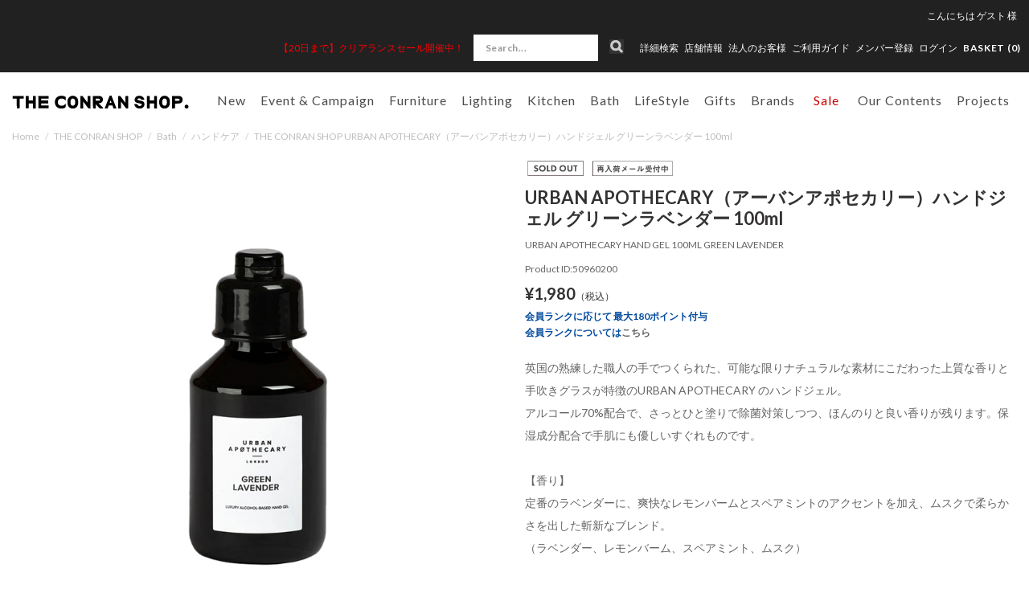

--- FILE ---
content_type: text/html; charset=utf-8
request_url: https://www.conranshop.jp/shop/conran/item/view/shop_product_id/32515
body_size: 39982
content:

<!DOCTYPE html>
<!--[if lt IE 7 ]> <html lang="ja" class="ie6"> <![endif]-->
<!--[if IE 7 ]>    <html lang="ja" class="ie7"> <![endif]-->
<!--[if IE 8 ]>    <html lang="ja" class="ie8"> <![endif]-->
<!--[if IE 9 ]>    <html lang="ja" class="ie9"> <![endif]-->
<!--[if (gt IE 9)|!(IE)]><!--> <html lang="ja"> <!--<![endif]-->
  <head>
<!--[if lte IE 9]><meta http-equiv="X-UA-Compatible" content="IE=edge,chrome=1;" /><![endif]-->

<!-- Le HTML5 shim, for IE6-8 support of HTML5 elements -->

    <script src="/assets/js/jquery-1.11.1.min.js"></script>
    <meta http-equiv="content-type" content="text/html; charset=utf-8" />

<meta name="title" content="URBAN APOTHECARY（アーバンアポセカリー）ハンドジェル グリーンラベンダー 100ml｜5%point | THE CONRAN SHOP(コンランショップ) | The Conran Shop" />
<meta name="robots" content="index, follow" />
<meta name="author" content="株式会社 コンランショップ・ジャパン" />
<meta name="copyright" content="Copyright © Conran Shop Japan Ltd. All rights reserved." />
<meta name="description" content="The Conran Shop「THE CONRAN SHOP(コンランショップ)」のURBAN APOTHECARY（アーバンアポセカリー）ハンドジェル グリーンラベンダー 100ml(URBAN APOTHECARY HAND GEL 100ML GREEN LAVENDER)の商品詳細ページです。" />
<meta name="keywords" content="URBAN APOTHECARY HAND GEL 100ML GREEN LAVENDER,URBAN APOTHECARY（アーバンアポセカリー）ハンドジェル グリーンラベンダー 100ml,5%point,THE CONRAN SHOP,コンランショップ,The Conran Shop,公式,通販" />
<meta name="google-site-verification" content="HIQLjVvg3j84j6irBiWQzIs__r-fV7n4YQVlglwsoNg" />
<title>URBAN APOTHECARY（アーバンアポセカリー）ハンドジェル グリーンラベンダー 100ml｜5%point | THE CONRAN SHOP(コンランショップ) | The Conran Shop</title>


<meta charset="utf-8">



<meta name="viewport" content="width=device-width,initial-scale=1">

<meta name="description" content="">
<meta name="author" content="">
  <meta property="og:title" content="URBAN APOTHECARY（アーバンアポセカリー）ハンドジェル グリーンラベンダー 100ml"/> 
<meta property="og:description" content="URBAN APOTHECARY（アーバンアポセカリー）ハンドジェル グリーンラベンダー 100ml | ハンドケア | THE CONRAN SHOP(コンランショップ) | The Conran Shop"/> 
<meta property="og:image" content="https://coran-prod.store-image.jp/product/50960200/50960200_main.jpg?ts=20210908163903"/> 
<meta property="og:url" content="https://www.conranshop.jp/goods/50960200"/> 
 
<meta property="og:type" content="website"/>

  <link rel="canonical" href="https://www.conranshop.jp/shop/conran/item/view/shop_product_id/32515" />


<!-- Le styles -->
<link href="/assets/bootstrap/css/bootstrap.css" rel="stylesheet">
<link href="/assets/bootstrap/css/bootstrap-ds2.css" rel="stylesheet">

<link href="/assets/fancybox/jquery.fancybox.css" rel="stylesheet">
<link href="/assets/flexslider/flexslider.css" rel="stylesheet">
<link href="/assets/bootstrap/css/print.css" rel="stylesheet" media="print">
<link href="/assets/next/css/pushy.css" rel="stylesheet">
<link href="/assets/next/css/conran.css" rel="stylesheet">
<link href="/assets/next/css/conran-item-list.css" rel="stylesheet">

<link rel="stylesheet" href="https://cdn.jsdelivr.net/npm/swiper@8/swiper-bundle.min.css">
<script src="https://cdn.jsdelivr.net/npm/swiper@8/swiper-bundle.min.js"></script>


<link href="/assets/bootstrap/css/bootstrap-responsive.css" rel="stylesheet">
<link href="/assets/bootstrap/css/bootstrap-ds2-responsive.css" rel="stylesheet">
<link href="/assets/next/css/conran-responsive.css" rel="stylesheet">

<!-- HTML5 shim, for IE6-8 support of HTML5 elements -->
<!--[if lt IE 9]>
  <script src="/assets/bootstrap/js/html5shiv.js"></script>
<![endif]-->

<!-- Fav and touch icons -->
<link rel="apple-touch-icon-precomposed" href="/assets/images/webclip.png">
<link rel="icon" href="/favicon.ico" type="image/x-icon" />
<link rel="shortcut icon" type="image/x-icon" href="/favicon.ico">
<link rel="stylesheet" href="//fonts.googleapis.com/css?family=Lato:400,400italic,700" />
<link href="https://fonts.googleapis.com/css?family=Lato:100,300,400,700,900" rel="stylesheet">



  <!-- Facebook Pixel Code -->
  <script>
  !function(f,b,e,v,n,t,s)
  {if(f.fbq)return;n=f.fbq=function(){n.callMethod?
  n.callMethod.apply(n,arguments):n.queue.push(arguments)};
  if(!f._fbq)f._fbq=n;n.push=n;n.loaded=!0;n.version='2.0';
  n.queue=[];t=b.createElement(e);t.async=!0;
  t.src=v;s=b.getElementsByTagName(e)[0];
  s.parentNode.insertBefore(t,s)}(window,document,'script',
  'https://connect.facebook.net/en_US/fbevents.js');
  fbq('init', '1703090850018986');
  fbq('track', 'PageView');
  </script>
  <noscript>
  <img height="1" width="1"
  src="https://www.facebook.com/tr?id=1703090850018986&ev=PageView
  &noscript=1"/>
  </noscript>
  <!-- End Facebook Pixel Code -->

    
<!-- Facebook Pixel Code -->
<script>
!function(f,b,e,v,n,t,s){if(f.fbq)return;n=f.fbq=function(){n.callMethod?
n.callMethod.apply(n,arguments):n.queue.push(arguments)};if(!f._fbq)f._fbq=n;
n.push=n;n.loaded=!0;n.version='2.0';n.queue=[];t=b.createElement(e);t.async=!0;
t.src=v;s=b.getElementsByTagName(e)[0];s.parentNode.insertBefore(t,s)}(window,
document,'script','https://connect.facebook.net/en_US/fbevents.js');
fbq('init', '783643088507615');
fbq('track', 'PageView');


fbq('track', 'ViewContent', {
  content_ids: ['32515'],
  content_type: 'product',
  value: 1500,
  currency: 'JPY'
});

</script>
<noscript><img height="1" width="1" style="display:none" src="https://www.facebook.com/tr?id=783643088507615&ev=PageView&noscript=1"/></noscript>
<!-- DO NOT MODIFY -->
<!-- End Facebook Pixel Code -->


  



<script type="text/javascript">
  var dataLayer = dataLayer || [];
  dataLayer.push({
      'PageType': 'Productpage',
      'HashedEmail': '',
      'Email': '',
      'ProductID': '32515'
  });
</script>



	<!-- Google Tag Manager -->
	<script>(function(w,d,s,l,i){w[l]=w[l]||[];w[l].push({'gtm.start':
	new Date().getTime(),event:'gtm.js'});var f=d.getElementsByTagName(s)[0],
	j=d.createElement(s),dl=l!='dataLayer'?'&l='+l:'';j.async=true;j.src=
	'https://www.googletagmanager.com/gtm.js?id='+i+dl;f.parentNode.insertBefore(j,f);
	})(window,document,'script','dataLayer','GTM-TTKQPLM');</script>
	<!-- End Google Tag Manager -->



<script type="text/javascript" src="/pc/js/function.js"></script>
<script type="text/javascript" src="/_common/js/itemView.js"></script>
<script type="text/javascript" src="/_common/js/jquery/thickbox.js"></script>
<script type="text/javascript" src="/assets/js/ajaxCart.js"></script>
<link rel="stylesheet" type="text/css" media="screen" href="/_common/css/thickbox.css" />
<link rel="stylesheet" type="text/css" media="screen" href="/assets/next/css/conran-item-view.css" />
</head>



<body data-spy="scroll" data-target="#navbar" class="item item-view">



  <!-- Google Tag Manager (noscript) -->
  <noscript><iframe src="https://www.googletagmanager.com/ns.html?id=GTM-TTKQPLM" height="0" width="0" style="display:none;visibility:hidden"></iframe></noscript>
  <!-- End Google Tag Manager (noscript) -->



<meta name="smartbanner:title" content="Smart Application">
<meta name="smartbanner:author" content="SmartBanner Contributors">
<meta name="smartbanner:price" content="FREE">
<meta name="smartbanner:price-suffix-apple" content=" - On the App Store">
<meta name="smartbanner:price-suffix-google" content=" - In Google Play">
<meta name="smartbanner:icon-apple" content="https://is4-ssl.mzstatic.com/image/thumb/Purple123/v4/17/96/c5/1796c5bb-fd24-d656-81e9-1819879a6053/AppIcon-0-1x_U007emarketing-0-0-GLES2_U002c0-512MB-sRGB-0-0-0-85-220-0-0-0-6.png/230x0w.jpg">
<meta name="smartbanner:icon-google" content="http://lh3.ggpht.com/f4oX61ljZ6x8aYDELZOgxlvdUEu73-wSQ4fy5bx6fCRISnZP8T353wdaM43RO_DbGg=w300">
<meta name="smartbanner:button" content="View">
<meta name="smartbanner:button-url-apple" content="https://apps.apple.com/us/app/apple-store/id375380948">
<meta name="smartbanner:button-url-google" content="https://play.google.com/store/apps/details?id=com.duckduckgo.mobile.android&hl=en_US">
<meta name="smartbanner:enabled-platforms" content="android,ios">
<meta name="smartbanner:close-label" content="Close this banner">

<script>
  $( function() {
    var sbcss = document.createElement( "link" );
        sbcss.setAttribute( "rel", "stylesheet" );
        sbcss.setAttribute( "type", "text/css" );
        sbcss.setAttribute( "href", "/assets/smartbanner/smartbanner.css" );
        document.getElementsByTagName( "head" )[0].appendChild( sbcss );

    var sbscript = document.createElement( "script" );
        sbscript.setAttribute( "type", "text/javascript" );
        sbscript.setAttribute( "src", "/assets/smartbanner/smartbanner.js" );
        document.getElementsByTagName( "head" )[0].appendChild( sbscript );
  } );
</script>



<nav class="pushy pushy-left">
  <div class="sp-search-wrap  ">
    <form class="navbar-form search" method="GET" action="/item/search/id/search/name/search">
        <input class="searchBtn" type="image" src="/assets/images/sp_top_search.png" alt="検索">
        <input class="span3 search-text" type="text" name="keyword" value="" onFocus="if (this.value == '') this.value = '';" onBlur="if (this.value == '') this.value = '';" placeholder="Search...">
    </form>
  </div>
  <ul>
    <li><a href="/search">詳細検索</a></li>
      

        
  <li class="pulldown00 tab visible-phone"><a id="drop1" href="/stock_available/1" role="button" class="dropdown-toggle" data-toggle="dropdown">New</a>
            <ul class="sp-dropdown-menu" role="menu" aria-labelledby="drop1">
      <li class="dropdown-child"><a href="/item/search/sort/start_date_down">新着一覧</a></li>
          <li class="dropdown-child"><a href="/item/new_arrival/index/0/stock_available/1">2026.01.16（13）</a></li>
          <li class="dropdown-child"><a href="/item/new_arrival/index/1/stock_available/1">2026.01.09（9）</a></li>
          <li class="dropdown-child"><a href="/item/new_arrival/index/2/stock_available/1">2025.12.26（15）</a></li>
          <li class="dropdown-child"><a href="/item/new_arrival/index/3/stock_available/1">2025.12.16（3）</a></li>
          <li class="dropdown-child"><a href="/item/new_arrival/index/4/stock_available/1">2025.12.12（32）</a></li>
        </ul>
      </li>


  <li class="pulldown01 tab visible-phone"><a id="drop1" href="/shop/conran/item/list/category_id/1177/stock_available/1" role="button" class="dropdown-toggle" data-toggle="dropdown">Event &amp; Campaign</a>
    <ul class="sp-dropdown-menu" role="menu" aria-labelledby="drop1">
      <li class="inner-left dropdown-child">
        <a href="/shop/conran/item/list/category_id/1177/stock_available/1">全てを見る</a>
        <ul>
                                    <li><a href="/shop/conran/item/list/category_id/2941/stock_available/1">CH327 IN TEAK MIX キャンペーン</a>
                                                      </li>
                        <li><a href="/shop/conran/item/list/category_id/2961/stock_available/1">artek x marimekko</a>
                                                      </li>
                  </ul>
      </li>
    </ul>
  </li>




    <li class="pulldown02 tab visible-phone"><a id="drop2" href="/shop/conran/item/list/category_id/1/stock_available/1" role="button" class="dropdown-toggle" data-toggle="dropdown">家具</a>
    <ul class="sp-dropdown-menu" role="menu" aria-labelledby="drop1">
      <li class="inner-left dropdown-child">
        <a href="/shop/conran/item/list/category_id/1/stock_available/1">全てを見る</a>
        <ul>
                                    <li><a href="/shop/conran/item/list/category_id/7/stock_available/1">ソファ</a>
                                                      </li>
                        <li><a href="/shop/conran/item/list/category_id/8/stock_available/1">チェア</a>
                                                      </li>
                        <li><a href="/shop/conran/item/list/category_id/76/stock_available/1">スツール ＆ ベンチ</a>
                                                      </li>
                        <li><a href="/shop/conran/item/list/category_id/9/stock_available/1">テーブル＆デスク</a>
                                                      </li>
                        <li><a href="/shop/conran/item/list/category_id/1821/stock_available/1">BUILD YOUR OWN TABLE SERIES</a>
                                                      </li>
                        <li><a href="/shop/conran/item/list/category_id/11/stock_available/1">収納家具</a>
                                                      </li>
                        <li><a href="/shop/conran/item/list/category_id/10/stock_available/1">ベッド&マットレス</a>
                                                      </li>
                        <li><a href="/shop/conran/item/list/category_id/33/stock_available/1">ラグ</a>
                                                      </li>
                        <li><a href="/shop/conran/item/list/category_id/85/stock_available/1">ミラー</a>
                                                      </li>
                        <li><a href="/shop/conran/item/list/category_id/211/stock_available/1">アウトドア家具</a>
                                                      </li>
                        <li><a href="/shop/conran/item/list/category_id/1733/stock_available/1">ボビーワゴン</a>
                                                      </li>
                        <li><a href="/shop/conran/item/list/category_id/1738/stock_available/1">360コンテナ</a>
                                                      </li>
                        <li><a href="/shop/conran/item/list/category_id/1949/stock_available/1">USM</a>
                                                      </li>
                        <li><a href="/shop/conran/item/list/category_id/2480/stock_available/1">その他</a>
                                                      </li>
                        <li><a href="/shop/conran/item/list/category_id/2925/stock_available/1">ピロー&デュべ</a>
                                                      </li>
                        <li><a href="/shop/conran/item/list/category_id/1464/stock_available/1">メンテナンスキット</a>
                                                      </li>
                  </ul>
      </li>
    </ul>
  </li>

    <li class="pulldown03 tab visible-phone"><a id="drop3" href="/shop/conran/item/list/category_id/192/stock_available/1" role="button" class="dropdown-toggle" data-toggle="dropdown">照明</a>
    <ul class="sp-dropdown-menu" role="menu" aria-labelledby="drop2">
      <li class="inner-left dropdown-child">
        <a href="/shop/conran/item/list/category_id/192/stock_available/1">全てを見る</a>
        <ul>
                                    <li><a href="/shop/conran/item/list/category_id/193/stock_available/1">ペンダントライト</a>
                                                      </li>
                        <li><a href="/shop/conran/item/list/category_id/194/stock_available/1">フロアーランプ</a>
                                                      </li>
                        <li><a href="/shop/conran/item/list/category_id/195/stock_available/1">デスクランプ</a>
                                                      </li>
                        <li><a href="/shop/conran/item/list/category_id/2028/stock_available/1">ポータブルライト</a>
                                                      </li>
                        <li><a href="/shop/conran/item/list/category_id/3073/stock_available/1">シーリングライト</a>
                                                      </li>
                        <li><a href="/shop/conran/item/list/category_id/196/stock_available/1">その他・パーツ</a>
                                                      </li>
                  </ul>
      </li>
    </ul>

  </li>

    <li class="pulldown04 tab visible-phone"><a id="drop4" href="/shop/conran/item/list/category_id/2/stock_available/1" role="button" class="dropdown-toggle" data-toggle="dropdown">キッチン</a>
    <ul class="sp-dropdown-menu" role="menu" aria-labelledby="drop3">
      <li class="inner-left dropdown-child">
        <a href="/shop/conran/item/list/category_id/2/stock_available/1">全てを見る</a>
        <ul>
                                    <li><a href="/shop/conran/item/list/category_id/17/stock_available/1">食器</a>
                                                      </li>
                        <li><a href="/shop/conran/item/list/category_id/15/stock_available/1">キッチン家電</a>
                                                      </li>
                        <li><a href="/shop/conran/item/list/category_id/213/stock_available/1">キッチンツール</a>
                                                      </li>
                        <li><a href="/shop/conran/item/list/category_id/21/stock_available/1">テーブルウェア</a>
                                                      </li>
                        <li><a href="/shop/conran/item/list/category_id/108/stock_available/1">掃除</a>
                                                      </li>
                        <li><a href="/shop/conran/item/list/category_id/112/stock_available/1">キッチン収納</a>
                                                      </li>
                        <li><a href="/shop/conran/item/list/category_id/116/stock_available/1">ショッピングバッグ</a>
                                                      </li>
                        <li><a href="/shop/conran/item/list/category_id/1446/stock_available/1">コーヒーツール</a>
                                                      </li>
                  </ul>
      </li>
    </ul>

  </li>

    <li class="pulldown05 tab visible-phone"><a id="drop5" href="/shop/conran/item/list/category_id/3/stock_available/1" role="button" class="dropdown-toggle" data-toggle="dropdown">バス用品</a>
    <ul class="sp-dropdown-menu" role="menu" aria-labelledby="drop5">
      <li class="inner-left dropdown-child">
        <a href="/shop/conran/item/list/category_id/3/stock_available/1">全てを見る</a>
        <ul>
                                    <li><a href="/shop/conran/item/list/category_id/26/stock_available/1">ボディケア</a>
                                                      </li>
                        <li><a href="/shop/conran/item/list/category_id/117/stock_available/1">ヘアケア</a>
                                                      </li>
                        <li><a href="/shop/conran/item/list/category_id/118/stock_available/1">ハンドケア</a>
                                                      </li>
                        <li><a href="/shop/conran/item/list/category_id/119/stock_available/1">フェイスケア</a>
                                                      </li>
                        <li><a href="/shop/conran/item/list/category_id/2046/stock_available/1">入浴剤</a>
                                                      </li>
                        <li><a href="/shop/conran/item/list/category_id/28/stock_available/1">ルームフレグランス</a>
                                                      </li>
                        <li><a href="/shop/conran/item/list/category_id/30/stock_available/1">パフューム</a>
                                                      </li>
                        <li><a href="/shop/conran/item/list/category_id/221/stock_available/1">タオル</a>
                                                      </li>
                        <li><a href="/shop/conran/item/list/category_id/222/stock_available/1">バスマット</a>
                                                      </li>
                        <li><a href="/shop/conran/item/list/category_id/1264/stock_available/1">パジャマ＆バスローブ</a>
                                                      </li>
                        <li><a href="/shop/conran/item/list/category_id/223/stock_available/1">スリッパ</a>
                                                      </li>
                        <li><a href="/shop/conran/item/list/category_id/27/stock_available/1">ランドリー</a>
                                                      </li>
                        <li><a href="/shop/conran/item/list/category_id/226/stock_available/1">サニタリー</a>
                                                      </li>
                        <li><a href="/shop/conran/item/list/category_id/24/stock_available/1">バスアクセサリー</a>
                                                      </li>
                        <li><a href="/shop/conran/item/list/category_id/1328/stock_available/1">ビューティー</a>
                                                      </li>
                        <li><a href="/shop/conran/item/list/category_id/1604/stock_available/1">オーラルケア</a>
                                                      </li>
                        <li><a href="/shop/conran/item/list/category_id/1605/stock_available/1">メイクアップ小物</a>
                                                      </li>
                        <li><a href="/shop/conran/item/list/category_id/1983/stock_available/1">ネイルケア</a>
                                                      </li>
                  </ul>
      </li>
    </ul>
  </li>

  

    <li class="pulldown07 tab visible-phone"><a id="drop7" href="/shop/conran/item/list/category_id/1216/stock_available/1" role="button" class="dropdown-toggle" data-toggle="dropdown">ライフスタイル</a>
    <ul class="sp-dropdown-menu" role="menu" aria-labelledby="drop7">
      <li class="inner-left dropdown-child">
        <a href="/shop/conran/item/list/category_id/1216/stock_available/1">全てを見る</a>
        <ul>
                                    <li><a href="/shop/conran/item/list/category_id/1241/stock_available/1">ウォッチ</a>
                                                      </li>
                        <li><a href="/shop/conran/item/list/category_id/1242/stock_available/1">ジュエリー</a>
                                                      </li>
                        <li><a href="/shop/conran/item/list/category_id/1243/stock_available/1">ファッション小物</a>
                                                      </li>
                        <li><a href="/shop/conran/item/list/category_id/1244/stock_available/1">バッグ</a>
                                                      </li>
                        <li><a href="/shop/conran/item/list/category_id/1246/stock_available/1">オフィス & ステーショナリー</a>
                                                      </li>
                        <li><a href="/shop/conran/item/list/category_id/1247/stock_available/1">アウトドアグッズ</a>
                                                      </li>
                        <li><a href="/shop/conran/item/list/category_id/1248/stock_available/1">トラベル</a>
                                                      </li>
                        <li><a href="/shop/conran/item/list/category_id/1552/stock_available/1">ファッション</a>
                                                      </li>
                        <li><a href="/shop/conran/item/list/category_id/1759/stock_available/1">フィットネス</a>
                                                      </li>
                        <li><a href="/shop/conran/item/list/category_id/1811/stock_available/1">クロック</a>
                                                      </li>
                        <li><a href="/shop/conran/item/list/category_id/1812/stock_available/1">収納</a>
                                                      </li>
                        <li><a href="/shop/conran/item/list/category_id/1813/stock_available/1">アート＆フレーム</a>
                                                      </li>
                        <li><a href="/shop/conran/item/list/category_id/1814/stock_available/1">ホームアクセサリー</a>
                                                      </li>
                        <li><a href="/shop/conran/item/list/category_id/1815/stock_available/1">フラワーベース</a>
                                                      </li>
                        <li><a href="/shop/conran/item/list/category_id/1816/stock_available/1">クッションカバー</a>
                                                      </li>
                        <li><a href="/shop/conran/item/list/category_id/1817/stock_available/1">ベッドリネン</a>
                                                      </li>
                        <li><a href="/shop/conran/item/list/category_id/1818/stock_available/1">オーディオ機器</a>
                                                      </li>
                        <li><a href="/shop/conran/item/list/category_id/1850/stock_available/1">スロー・ブランケット</a>
                                                      </li>
                        <li><a href="/shop/conran/item/list/category_id/2559/stock_available/1">ペット</a>
                                                      </li>
                        <li><a href="/shop/conran/item/list/category_id/2637/stock_available/1">チルドレン</a>
                                                      </li>
                        <li><a href="/shop/conran/item/list/category_id/2688/stock_available/1">書籍</a>
                                                      </li>
                        <li><a href="/shop/conran/item/list/category_id/2729/stock_available/1">防災</a>
                                                      </li>
                  </ul>
      </li>
    </ul>
  </li>


  <li class="pulldown08 tab visible-phone"><a id="drop8" href="/shop/conran/item/list/category_id/56/stock_available/1" role="button" class="dropdown-toggle" data-toggle="dropdown">ギフト</a>
    <ul class="sp-dropdown-menu" role="menu" aria-labelledby="drop8">
      <li class="inner-left dropdown-child">
        <a href="/shop/conran/item/list/category_id/56/stock_available/1">全てを見る</a>
        <ul>
                                    <li><a href="/shop/conran/item/list/category_id/2994/stock_available/1">Wedding Gifts</a>
                                                      </li>
                        <li><a href="/shop/conran/item/list/category_id/2995/stock_available/1">Baby Gifts</a>
                                                      </li>
                        <li><a href="/shop/conran/item/list/category_id/2996/stock_available/1">Housewarming Gifts</a>
                                                      </li>
                        <li><a href="/shop/conran/item/list/category_id/2997/stock_available/1">Personal Gifts</a>
                                                      </li>
                        <li><a href="/shop/conran/item/list/category_id/60/stock_available/1">ギフトセット</a>
                                                      </li>
                        <li><a href="/shop/conran/item/list/category_id/133/stock_available/1">シーズナルギフト</a>
                                                      </li>
                        <li><a href="/shop/conran/item/list/category_id/1799/stock_available/1">KITCHEN GIFT</a>
                                                      </li>
                        <li><a href="/shop/conran/item/list/category_id/1800/stock_available/1">BATH GIFT</a>
                                                      </li>
                        <li><a href="/shop/conran/item/list/category_id/1801/stock_available/1">LIFESTYLE GIFT</a>
                                                      </li>
                        <li><a href="/shop/conran/item/list/category_id/1802/stock_available/1">HOME DECORATION GIFT</a>
                                                      </li>
                  </ul>
      </li>
    </ul>
  </li>

    <li class="brand_list visible-phone"><a id="" href="/brand/">Brands</a></li>

              <li class="last-child non-child visible-phone"><a href="/shop/conran/item/list/category_id/3038/stock_available/1"><span class="red">Sale</span></a>
    </li>
    
    
    <li class="pulldown11 tab visible-phone"><a id="drop11" href="/news/online/our_contents" role="button" class="dropdown-toggle" data-toggle="dropdown">Our Contents</a>
    <ul class="sp-dropdown-menu" role="menu" aria-labelledby="drop11">
      <li class="inner-left dropdown-child">
        <a href="/news/online/our_contents">全てを見る</a>
        <ul>
                      <li><a href="/news/store/styling_service">スタイリングサービス</a></li>
                      <li><a href="/news/online/icons_at_the_conran_shop">Icons at The Conran Shop</a></li>
                      <li><a href="/news/store/journal">ジャーナル</a></li>
                      <li><a href="/news/store/how_to_maintenance">メンテナンスガイド</a></li>
                      <li><a href="/news/online/lp_buying_guides">バイイングガイド</a></li>
                      <li><a href="/news/store/wall_color_decoration_service">Wall Colour Decoration</a></li>
                      <li><a href="/magazine/archive">掲載雑誌情報</a></li>
                      <li><a href="/news/">News & Events</a></li>
                      <li><a href="/brand/stores">店舗情報</a></li>
                      <li><a href="/news/store/restaurant_reservation">レストラン</a></li>
                      <li><a href="/news/store/about_us">About Us</a></li>
                      <li><a href="/contract/">コントラクト</a></li>
                      <li><a href="/news/store/podcast">Podcast</a></li>
                      <li><a href="/news/store/info_shop_events">ショップイベント</a></li>
                  </ul>
      </li>
    </ul>
  </li>

    <li class="pulldown10 tab visible-phone"><a id="drop10" href="/contract/"  role="button" class="dropdown-toggle" data-toggle="dropdown">プロジェクト</a>
    <ul class="sp-dropdown-menu" role="menu" aria-labelledby="drop10">
      <li class="inner-left dropdown-child">
        <ul>
                                    <li><a href="/news/store/portfolio_ff_and_e">レジデンス</a>
                                                      </li>
                        <li><a href="/news/store/portfolio_Design_direction">インテリア デザイン</a>
                                                      </li>
                  </ul>
      </li>
    </ul>
  </li>

    <li class="pulldown09 non-child visible-phone active">
    <a href="/magazine/?magazine=202512">メディア掲載商品</a>
  </li>    </ul>
    <ul class="nav-secondary">
      <li class=""><a href="/brand/stores">店舗情報</a></li>
      <li><a href="/contract/">法人のお客様</a></li>
      <!--SMP版 ログイン-->
      

        <!--ログイン名 SMP-->
                    <li><a href="/login">ログイン</a></li>
        


              <li><a href="/news/store/shopmemberscardinfo">メンバー登録</a></li>
        </ul>
</nav>
<div class="site-overlay"></div>
<div id="wrapper">

      <div class="head-text text-center hidden-desktop">
              <p>
          <a href="https://www.conranshop.jp/news/store/clearance_sale_25aw">          <span style="color: rgb(255, 0, 0);">【20日まで】クリアランスセール開催中！</span>          </a>         </p>
          </div>
  
  <div class="navbar navbar-fixed-top" id="page-header">

    <div class="navbar-inner">
     
            <div id="head-bar" class="visible-desktop">
        <div class="nav-bottom">
          <div class="user-info">
            <ul class="user-info__nav">
                                            <li><div>こんにちは <a href="/login"><span class="name-body">ゲスト</span> <span class="name-suffix">様</span></a></div></li>
                          </ul>
          </div>
          <div id="head-sub-menu">
            <ul class="inline">
                            <li id="head-sub-menu-under" class="">
                                <p class="head-info"><a href="https://www.conranshop.jp/news/store/clearance_sale_25aw"><span style="color: rgb(255, 0, 0);">【20日まで】クリアランスセール開催中！</span></a></p>
                            </li>
                            <li class="list-search">
                  <div class="search-wrap  ">
                      <form class="navbar-form search" method="GET" action="/item/search/id/search/name/search">
                          <input class="searchBtn" type="image" src="/assets/images/pc_top_search.png" alt="検索">
                          <input class="span3 search-text" type="text" name="keyword" value="" onFocus="if (this.value == '') this.value = '';" onBlur="if (this.value == '') this.value = '';" placeholder="Search...">
                      </form>
                  </div>
              </li>
              <li>
                  <a href="/search">詳細検索</a>
              </li>
              <li class="dropdown">
                  <a href="/brand/stores" class="">店舗情報</a>
                  <ul class="shop-inner dropdown-menu">
                      <li><a href="/brand/stores?c=19">東京店</a></li>
                      <li><a href="/brand/stores?c=1">新宿店</a></li>
                      <li><a href="/brand/stores?c=2">丸の内店</a></li>
                      <li><a href="/brand/stores?c=14">伊勢丹新宿店</a></li>
                      <li><a href="/brand/stores?c=17">代官山店</a></li>
                      <li><a href="/brand/stores?c=5">福岡店</a></li>
                      <li><a href="/brand/stores?c=20">Orby Restaurant</a></li>
                      <li><a href="/brand/stores?c=18">聴景居</a></li>
                  </ul>
              </li>
              <li><a href="/contract/">法人のお客様</a></li>
              <li class=""><a href="/guide/index">ご利用ガイド</a></li>

                            <li><a href="/news/store/shopmemberscardinfo"><span class="hidden-desktop"><i class="icon-user"></i></span>メンバー登録</a></li>
                            <!--PC版 ログイン-->
              
        <!--ログイン名 PC-->        
                    <!-- <li class="hidden-phone-tablet-inline"><span class="name-body">ゲスト</span> <span class="name-suffix">様</span></li> -->
            <li class="hidden-phone-tablet-inline"><a href="/login">ログイン</a></li>
        		
              <li class="list-cart">
                <ul class="inline utility-nav">
                  <li><a href="/cart/index"><span class="hidden-phone"> BASKET (<span class="total-product-cs-quantity">0</span>)</span>
                  </a></li>
                </ul>
              </li>
            </ul>
          </div><!-- /head-sub-menu -->
        </div><!-- /nav-bottom -->
      </div><!-- /head-bar -->

      <div id="head-navi" class="container">
        <div class="btn btn-navbar menu-btn">
            <span class="top"></span>
            <span class="middle"></span>
            <span class="bottom"></span>
        </div>
        <div class="btn-icon__search"><i class="btn-icon__search-link"></i></div>

        <!--ブランドロゴ-->
                  <h2 class="logo-wrap">
            <a class="brand" href="/"><img src="/assets/next/images/web-logo-black.svg" alt="ザ・コンランショップ（THE CONRAN SHOP）"></a>
          </h2>
                <ul class="inline utility-nav hidden-desktop sp-cart">
            <li><a href="/cart/index"><span class="bascket-ico"> BASKET </span>(<span class="total-product-cs-quantity">0</span>)</a></li>
        </ul>
        
        <div class="head-navi-inner">
            <ul id="global-navi" class="nav nav_main gloval-navi-top">
                <!--pc用-->
                                    <li class="navigation navbar clearfix visible-desktop">
                        <ul class="nav" role="navigation">
                          


        
  <li class="pulldown00 tab "><a id="drop0" href="/item/search/sort/start_date_down" role="button" class="dropdown-toggle">New</a>
    
        <ul class="dropdown-menu" role="menu" aria-labelledby="drop0">
          <li class="dropdown-child"><a href="/item/new_arrival/index/0/stock_available/1">2026.01.16（13）</a></li>
          <li class="dropdown-child"><a href="/item/new_arrival/index/1/stock_available/1">2026.01.09（9）</a></li>
          <li class="dropdown-child"><a href="/item/new_arrival/index/2/stock_available/1">2025.12.26（15）</a></li>
          <li class="dropdown-child"><a href="/item/new_arrival/index/3/stock_available/1">2025.12.16（3）</a></li>
          <li class="dropdown-child"><a href="/item/new_arrival/index/4/stock_available/1">2025.12.12（32）</a></li>
        </ul>
    
  </li>


  <li class="pulldown01 tab "><a id="drop1" href="/shop/conran/item/list/category_id/1177/stock_available/1" role="button" class="dropdown-toggle" >Event &amp; Campaign</a>

    <ul class="dropdown-menu" role="menu" aria-labelledby="drop1">
      <li class="inner-left dropdown-child">
        <p><a href="/shop/conran/item/list/category_id/1177/stock_available/1">全てを見る</a></p>
                        <ul>
                                    <li><a href="/shop/conran/item/list/category_id/2941/stock_available/1">CH327 IN TEAK MIX キャンペーン</a>
                                                                                        </li>
                        <li><a href="/shop/conran/item/list/category_id/2961/stock_available/1">artek x marimekko</a>
                                                                                        </li>
                  </ul>
              </li>
      <div class="navi_recommend">
  <div class="flexslider">
    <ul class="slides">
      
    </ul>
  </div>
</div>
    </ul>
  </li>




    <li class="pulldown02 tab "><a id="drop2" href="/shop/conran/item/list/category_id/1/stock_available/1" role="button" class="dropdown-toggle" >Furniture</a>
    <ul class="dropdown-menu" role="menu" aria-labelledby="drop2">
      <li class="inner-left dropdown-child">
        <p><a href="/shop/conran/item/list/category_id/1/stock_available/1">全てを見る</a></p>
                        <ul>
                    
                          <li><a href="/shop/conran/item/list/category_id/7/stock_available/1">ソファ</a>
                                                                                              </li>
                        <li><a href="/shop/conran/item/list/category_id/8/stock_available/1">チェア</a>
                                                            <span class="toggle-btn"></span>                                          <ul class="toggle-menu unstyled">
                                                          <li class=""><a href="/shop/conran/item/list/category_id/72">パーソナルチェア</a></li>
                                                          <li class=""><a href="/shop/conran/item/list/category_id/73">オフィスチェア</a></li>
                                                          <li class=""><a href="/shop/conran/item/list/category_id/1585">ダイニングチェア</a></li>
                                                          <li class=""><a href="/shop/conran/item/list/category_id/1298">その他</a></li>
                                                  </ul>
                                  </li>
                        <li><a href="/shop/conran/item/list/category_id/76/stock_available/1">スツール ＆ ベンチ</a>
                                                                                              </li>
                        <li><a href="/shop/conran/item/list/category_id/9/stock_available/1">テーブル＆デスク</a>
                                                            <span class="toggle-btn"></span>                                          <ul class="toggle-menu unstyled">
                                                          <li class=""><a href="/shop/conran/item/list/category_id/77">ダイニングテーブル</a></li>
                                                          <li class=""><a href="/shop/conran/item/list/category_id/78">サイドテーブル</a></li>
                                                          <li class=""><a href="/shop/conran/item/list/category_id/79">コーヒーテーブル</a></li>
                                                          <li class=""><a href="/shop/conran/item/list/category_id/80">ワークデスク</a></li>
                                                  </ul>
                                  </li>
                  </ul>
                <ul>
                    
                          <li><a href="/shop/conran/item/list/category_id/1821/stock_available/1">BUILD YOUR OWN TABLE SERIES</a>
                                                                                              </li>
                        <li><a href="/shop/conran/item/list/category_id/11/stock_available/1">収納家具</a>
                                                            <span class="toggle-btn"></span>                                          <ul class="toggle-menu unstyled">
                                                          <li class=""><a href="/shop/conran/item/list/category_id/209">ストレージ</a></li>
                                                          <li class=""><a href="/shop/conran/item/list/category_id/210">スタンド</a></li>
                                                  </ul>
                                  </li>
                        <li><a href="/shop/conran/item/list/category_id/10/stock_available/1">ベッド&マットレス</a>
                                                                                              </li>
                        <li><a href="/shop/conran/item/list/category_id/33/stock_available/1">ラグ</a>
                                                                                              </li>
                  </ul>
                <ul>
                    
                          <li><a href="/shop/conran/item/list/category_id/85/stock_available/1">ミラー</a>
                                                                                              </li>
                        <li><a href="/shop/conran/item/list/category_id/211/stock_available/1">アウトドア家具</a>
                                                                                              </li>
                        <li><a href="/shop/conran/item/list/category_id/1733/stock_available/1">ボビーワゴン</a>
                                                            <span class="toggle-btn"></span>                                          <ul class="toggle-menu unstyled">
                                                          <li class=""><a href="/shop/conran/item/list/category_id/1734">ボビーワゴン1段</a></li>
                                                          <li class=""><a href="/shop/conran/item/list/category_id/1735">ボビーワゴン2段</a></li>
                                                          <li class=""><a href="/shop/conran/item/list/category_id/1736">ボビーワゴン3段</a></li>
                                                          <li class=""><a href="/shop/conran/item/list/category_id/1737">ボビーワゴン4段</a></li>
                                                  </ul>
                                  </li>
                        <li><a href="/shop/conran/item/list/category_id/1738/stock_available/1">360コンテナ</a>
                                                            <span class="toggle-btn"></span>                                          <ul class="toggle-menu unstyled">
                                                          <li class=""><a href="/shop/conran/item/list/category_id/1739">360コンテナH127</a></li>
                                                          <li class=""><a href="/shop/conran/item/list/category_id/1740">360コンテナ H72</a></li>
                                                  </ul>
                                  </li>
                  </ul>
                <ul>
                    
                          <li><a href="/shop/conran/item/list/category_id/1949/stock_available/1">USM</a>
                                                            <span class="toggle-btn"></span>                                          <ul class="toggle-menu unstyled">
                                                          <li class=""><a href="/shop/conran/item/list/category_id/1950">サイドボード・キャビネット</a></li>
                                                          <li class=""><a href="/shop/conran/item/list/category_id/1951">ローボード</a></li>
                                                          <li class=""><a href="/shop/conran/item/list/category_id/1952">ワゴン</a></li>
                                                          <li class=""><a href="/shop/conran/item/list/category_id/1954">デスク・テーブル</a></li>
                                                          <li class=""><a href="/shop/conran/item/list/category_id/1955">アクセサリー</a></li>
                                                  </ul>
                                  </li>
                        <li><a href="/shop/conran/item/list/category_id/2480/stock_available/1">その他</a>
                                                            <span class="toggle-btn"></span>                                          <ul class="toggle-menu unstyled">
                                                          <li class=""><a href="/shop/conran/item/list/category_id/2481">間仕切り</a></li>
                                                  </ul>
                                  </li>
                        <li><a href="/shop/conran/item/list/category_id/2925/stock_available/1">ピロー&デュべ</a>
                                                                                              </li>
                        <li><a href="/shop/conran/item/list/category_id/1464/stock_available/1">メンテナンスキット</a>
                                                                                              </li>
                  </ul>
              </li>
      <div class="navi_recommend">
  <div class="flexslider">
    <ul class="slides">
              
<li class="span4">

    <figure><a href="/shop/conran/item/view/shop_product_id/42052" class="_hover"><img alt="TCS クロスレッグ サイドチェア グロス  アクア" data-src="https://coran-prod.store-image.jp/product/00354653/00354653_main_400x400.jpg?ts=20260116101217" src="/assets/images/null.gif" /></a></figure>

  
  <div class="list-item-text">
    
  <div class="icon">
          <span class="label label-new"><img src="//ds-assets.store-image.jp/conran/icon/label-new.png" alt="newアイコン"></span>          <span class="label label-exclusive"><img src="//ds-assets.store-image.jp/conran/icon/label-exclusive.png" alt="exclusiveアイコン"></span>    
      </div>
    <div class="item-ttl"><a href="/shop/conran/item/view/shop_product_id/42052">TCS クロスレッグ サイドチェア グロス  アクア</a></div>
    <div class="item-price">
              &yen;99,000          </div>
  </div>
  </li>

              
<li class="span4">

    <figure><a href="/shop/conran/item/view/shop_product_id/42045" class="_hover"><img alt="アン シェーカー ベンチ W1820 ウォルナット" data-src="https://coran-prod.store-image.jp/product/50758180/50758180_main_400x400.jpg?ts=20250804200601" src="/assets/images/null.gif" /></a></figure>

  
  <div class="list-item-text">
    
  <div class="icon">
          <span class="label label-rearrival"><img src="//ds-assets.store-image.jp/conran/icon/label-rearrival.png" alt="rearrivalアイコン"></span>          <span class="label label-exclusive"><img src="//ds-assets.store-image.jp/conran/icon/label-exclusive.png" alt="exclusiveアイコン"></span>    
      </div>
    <div class="item-ttl"><a href="/shop/conran/item/view/shop_product_id/42045">アン シェーカー ベンチ W1820 ウォルナット</a></div>
    <div class="item-price">
              &yen;231,000          </div>
  </div>
  </li>

              
<li class="span4">

    <figure><a href="/shop/conran/item/view/shop_product_id/41755" class="_hover"><img alt="moonler（ムーンラー）ペブル ローテーブル ナチュラル ライト" data-src="https://coran-prod.store-image.jp/product/50781232/50781232_main_400x400.jpg?ts=20250617094255" src="/assets/images/null.gif" /></a></figure>

  
  <div class="list-item-text">
    
    <div class="item-ttl"><a href="/shop/conran/item/view/shop_product_id/41755">moonler（ムーンラー）ペブル ローテーブル ナチュラル ライト</a></div>
    <div class="item-price">
              &yen;528,000          </div>
  </div>
  </li>

              
<li class="span4">

    <figure><a href="/shop/conran/item/view/shop_product_id/41597" class="_hover"><img alt="TCS テンピン サイドテーブル レッド" data-src="https://coran-prod.store-image.jp/product/00353489/00353489_main_400x400.jpg?ts=20250527093947" src="/assets/images/null.gif" /></a></figure>

  
  <div class="list-item-text">
    
  <div class="icon">
          <span class="label label-exclusive"><img src="//ds-assets.store-image.jp/conran/icon/label-exclusive.png" alt="exclusiveアイコン"></span>    
      </div>
    <div class="item-ttl"><a href="/shop/conran/item/view/shop_product_id/41597">TCS テンピン サイドテーブル レッド</a></div>
    <div class="item-price">
              &yen;46,200          </div>
  </div>
  </li>

      
    </ul>
  </div>
</div>
    </ul>
  </li>

    <li class="pulldown03 tab "><a id="drop3" href="/shop/conran/item/list/category_id/192/stock_available/1" role="button" class="dropdown-toggle" >Lighting</a>
    <ul class="dropdown-menu" role="menu" aria-labelledby="drop3">
      <li class="inner-left dropdown-child">
        <p><a href="/shop/conran/item/list/category_id/192/stock_available/1">全てを見る</a></p>
                        <ul>
                                    <li><a href="/shop/conran/item/list/category_id/193/stock_available/1">ペンダントライト</a>
                                                                                        </li>
                        <li><a href="/shop/conran/item/list/category_id/194/stock_available/1">フロアーランプ</a>
                                                                                        </li>
                  </ul>
                <ul>
                                    <li><a href="/shop/conran/item/list/category_id/195/stock_available/1">デスクランプ</a>
                                                                                        </li>
                        <li><a href="/shop/conran/item/list/category_id/2028/stock_available/1">ポータブルライト</a>
                                                                                        </li>
                  </ul>
                <ul>
                                    <li><a href="/shop/conran/item/list/category_id/3073/stock_available/1">シーリングライト</a>
                                                                                        </li>
                        <li><a href="/shop/conran/item/list/category_id/196/stock_available/1">その他・パーツ</a>
                                                                                        </li>
                  </ul>
              </li>
      <div class="navi_recommend">
  <div class="flexslider">
    <ul class="slides">
              
<li class="span4">

    <figure><a href="/shop/conran/item/view/shop_product_id/41528" class="_hover"><img alt="ILKW.（アイエルケーダブリュー）スノーマン 22 テーブルランプ/ホワイト＆シルバー" data-src="https://coran-prod.store-image.jp/product/50916139/50916139_main_400x400.jpg?ts=20250516093655" src="/assets/images/null.gif" /></a></figure>

  
  <div class="list-item-text">
    
  <div class="icon">
          <span class="label label-soldout"><img src="//ds-assets.store-image.jp/conran/icon/label-soldout.png" alt="soldoutアイコン"></span>    
      </div>
    <div class="item-ttl"><a href="/shop/conran/item/view/shop_product_id/41528">ILKW.（アイエルケーダブリュー）スノーマン 22 テーブルランプ/ホワイト＆シルバー</a></div>
    <div class="item-price">
              &yen;42,900          </div>
  </div>
  </li>

              
<li class="span4">

    <figure><a href="/shop/conran/item/view/shop_product_id/24727" class="_hover"><img alt="CROSS FLOOR LIGHT STAND NATURAL SHADE WHITE" data-src="https://coran-prod.store-image.jp/product/50093441_50093410/50093441_50093410_main_400x400.jpg?ts=20190904153340" src="/assets/images/null.gif" /></a></figure>

  
  <div class="list-item-text">
    
  <div class="icon">
          <span class="label label-exclusive"><img src="//ds-assets.store-image.jp/conran/icon/label-exclusive.png" alt="exclusiveアイコン"></span>    
      </div>
    <div class="item-ttl"><a href="/shop/conran/item/view/shop_product_id/24727">CROSS FLOOR LIGHT STAND NATURAL SHADE WHITE</a></div>
    <div class="item-price">
              &yen;69,300          </div>
  </div>
  </li>

              
<li class="span4">

    <figure><a href="/shop/conran/item/view/shop_product_id/42963" class="_hover"><img alt="LE KINT（レ・クリント）フロアランプ モデル334H サファイアブルー" data-src="https://coran-prod.store-image.jp/product/51074135/51074135_main_400x400.jpg?ts=20251003094249" src="/assets/images/null.gif" /></a></figure>

  
  <div class="list-item-text">
    
    <div class="item-ttl"><a href="/shop/conran/item/view/shop_product_id/42963">LE KINT（レ・クリント）フロアランプ モデル334H サファイアブルー</a></div>
    <div class="item-price">
              &yen;203,500          </div>
  </div>
  </li>

      
    </ul>
  </div>
</div>
    </ul>

  </li>

    <li class="pulldown04 tab "><a id="drop4" href="/shop/conran/item/list/category_id/2/stock_available/1" role="button" class="dropdown-toggle" >Kitchen</a>
    <ul class="dropdown-menu" role="menu" aria-labelledby="drop4">
      <li class="inner-left dropdown-child">
        <p><a href="/shop/conran/item/list/category_id/2/stock_available/1">全てを見る</a></p>
                        <ul>
                                    <li><a href="/shop/conran/item/list/category_id/17/stock_available/1">食器</a>
                                          <span class="toggle-btn"></span>                                          <ul class="toggle-menu unstyled">
                                                          <li class=""><a href="/shop/conran/item/list/category_id/212">カトラリー</a></li>
                                                          <li class=""><a href="/shop/conran/item/list/category_id/89">プレート</a></li>
                                                          <li class=""><a href="/shop/conran/item/list/category_id/90">ボウル</a></li>
                                                          <li class=""><a href="/shop/conran/item/list/category_id/91">カップ＆ソーサー</a></li>
                                                          <li class=""><a href="/shop/conran/item/list/category_id/92">ポット&JAR</a></li>
                                                          <li class=""><a href="/shop/conran/item/list/category_id/307">マグカップ</a></li>
                                                          <li class=""><a href="/shop/conran/item/list/category_id/308">ワイングラス</a></li>
                                                          <li class=""><a href="/shop/conran/item/list/category_id/309">グラス・タンブラー</a></li>
                                                  </ul>
                                  </li>
                        <li><a href="/shop/conran/item/list/category_id/15/stock_available/1">キッチン家電</a>
                                                                            </li>
                        <li><a href="/shop/conran/item/list/category_id/213/stock_available/1">キッチンツール</a>
                                          <span class="toggle-btn"></span>                                          <ul class="toggle-menu unstyled">
                                                          <li class=""><a href="/shop/conran/item/list/category_id/214">クッキングツール</a></li>
                                                          <li class=""><a href="/shop/conran/item/list/category_id/215">鍋・フライパン</a></li>
                                                          <li class=""><a href="/shop/conran/item/list/category_id/217">ワインツール・バーツール</a></li>
                                                          <li class=""><a href="/shop/conran/item/list/category_id/218">保存容器</a></li>
                                                          <li class=""><a href="/shop/conran/item/list/category_id/1147">エプロン</a></li>
                                                          <li class=""><a href="/shop/conran/item/list/category_id/1593">包丁、まな板</a></li>
                                                          <li class=""><a href="/shop/conran/item/list/category_id/1595">ストレージ</a></li>
                                                          <li class=""><a href="/shop/conran/item/list/category_id/1390">バスケット</a></li>
                                                  </ul>
                                  </li>
                  </ul>
                <ul>
                                    <li><a href="/shop/conran/item/list/category_id/21/stock_available/1">テーブルウェア</a>
                                          <span class="toggle-btn"></span>                                          <ul class="toggle-menu unstyled">
                                                          <li class=""><a href="/shop/conran/item/list/category_id/98">プレースマット</a></li>
                                                          <li class=""><a href="/shop/conran/item/list/category_id/99">キッチン リネン</a></li>
                                                          <li class=""><a href="/shop/conran/item/list/category_id/100">トレイ</a></li>
                                                          <li class=""><a href="/shop/conran/item/list/category_id/102">コースター</a></li>
                                                          <li class=""><a href="/shop/conran/item/list/category_id/219">鍋敷き</a></li>
                                                          <li class=""><a href="/shop/conran/item/list/category_id/1591">キャンドル、キャンドルホルダー</a></li>
                                                  </ul>
                                  </li>
                        <li><a href="/shop/conran/item/list/category_id/108/stock_available/1">掃除</a>
                                          <span class="toggle-btn"></span>                                          <ul class="toggle-menu unstyled">
                                                          <li class=""><a href="/shop/conran/item/list/category_id/109">キッチン洗剤</a></li>
                                                          <li class=""><a href="/shop/conran/item/list/category_id/110">ダストビン</a></li>
                                                          <li class=""><a href="/shop/conran/item/list/category_id/111">クリーニング</a></li>
                                                          <li class=""><a href="/shop/conran/item/list/category_id/220">脚立</a></li>
                                                  </ul>
                                  </li>
                        <li><a href="/shop/conran/item/list/category_id/112/stock_available/1">キッチン収納</a>
                                          <span class="toggle-btn"></span>                                          <ul class="toggle-menu unstyled">
                                                          <li class=""><a href="/shop/conran/item/list/category_id/113">ストレージ</a></li>
                                                  </ul>
                                  </li>
                  </ul>
                <ul>
                                    <li><a href="/shop/conran/item/list/category_id/116/stock_available/1">ショッピングバッグ</a>
                                                                            </li>
                        <li><a href="/shop/conran/item/list/category_id/1446/stock_available/1">コーヒーツール</a>
                                                                            </li>
                  </ul>
              </li>
      <div class="navi_recommend">
  <div class="flexslider">
    <ul class="slides">
              
<li class="span4">

    <figure><a href="/shop/conran/item/view/shop_product_id/43322" class="_hover"><img alt="KINTO（キントー）KAKOMI 直火土鍋 1.2L ブラック" data-src="https://coran-prod.store-image.jp/product/50799435/50799435_main_400x400.jpg?ts=20251205092120" src="/assets/images/null.gif" /></a></figure>

  
  <div class="list-item-text">
    
    <div class="item-ttl"><a href="/shop/conran/item/view/shop_product_id/43322">KINTO（キントー）KAKOMI 直火土鍋 1.2L ブラック</a></div>
    <div class="item-price">
              &yen;7,700          </div>
  </div>
  </li>

              
<li class="span4">

    <figure><a href="/shop/conran/item/view/shop_product_id/40602" class="_hover"><img alt="DENBY（デンビー）スタジオグレイ クーペ シリアル ボウル 820ml" data-src="https://coran-prod.store-image.jp/product/50827275/50827275_main_400x400.jpg?ts=20250121093548" src="/assets/images/null.gif" /></a></figure>

  
  <div class="list-item-text">
    
  <div class="icon">
          <span class="label label-soldout"><img src="//ds-assets.store-image.jp/conran/icon/label-soldout.png" alt="soldoutアイコン"></span>          <span class="label label-sale"><img src="//ds-assets.store-image.jp/conran/icon/label-sale.png" alt="saleアイコン"></span>    
      </div>
    <div class="item-ttl"><a href="/shop/conran/item/view/shop_product_id/40602">DENBY（デンビー）スタジオグレイ クーペ シリアル ボウル 820ml</a></div>
    <div class="item-price">
              <del>&yen;4,400</del>
        <span class="red">
          &yen;3,080           (30%OFF)        </span>
          </div>
  </div>
  </li>

              
<li class="span4">

    <figure><a href="/shop/conran/item/view/shop_product_id/43354" class="_hover"><img alt="Block Design（ブロックデザイン）グラディエント グラス 3 トーン ティール ライラック アンバー" data-src="https://coran-prod.store-image.jp/product/51078492/51078492_main_400x400.jpg?ts=20251126104255" src="/assets/images/null.gif" /></a></figure>

  
  <div class="list-item-text">
    
    <div class="item-ttl"><a href="/shop/conran/item/view/shop_product_id/43354">Block Design（ブロックデザイン）グラディエント グラス 3 トーン ティール ライラック アンバー</a></div>
    <div class="item-price">
              &yen;3,740          </div>
  </div>
  </li>

      
    </ul>
  </div>
</div>
    </ul>
  </li>

    <li class="pulldown05 tab "><a id="drop5" href="/shop/conran/item/list/category_id/3/stock_available/1" role="button" class="dropdown-toggle" >Bath</a>
    <ul class="dropdown-menu" role="menu" aria-labelledby="drop5">
      <li class="inner-left dropdown-child">
        <p><a href="/shop/conran/item/list/category_id/3/stock_available/1">全てを見る</a></p>
                        <ul>
                                    <li><a href="/shop/conran/item/list/category_id/26/stock_available/1">ボディケア</a>
                                                                              </li>
                        <li><a href="/shop/conran/item/list/category_id/117/stock_available/1">ヘアケア</a>
                                                                              </li>
                        <li><a href="/shop/conran/item/list/category_id/118/stock_available/1">ハンドケア</a>
                                                                              </li>
                        <li><a href="/shop/conran/item/list/category_id/119/stock_available/1">フェイスケア</a>
                                                                              </li>
                  </ul>
                <ul>
                                    <li><a href="/shop/conran/item/list/category_id/2046/stock_available/1">入浴剤</a>
                                                                              </li>
                        <li><a href="/shop/conran/item/list/category_id/28/stock_available/1">ルームフレグランス</a>
                                            <span class="toggle-btn"></span>                                          <ul class="toggle-menu unstyled">
                                                          <li class=""><a href="/shop/conran/item/list/category_id/29">フレグランスキャンドル</a></li>
                                                          <li class=""><a href="/shop/conran/item/list/category_id/120">ディフューザー</a></li>
                                                          <li class=""><a href="/shop/conran/item/list/category_id/1394">フレグランス</a></li>
                                                  </ul>
                                  </li>
                        <li><a href="/shop/conran/item/list/category_id/30/stock_available/1">パフューム</a>
                                                                              </li>
                        <li><a href="/shop/conran/item/list/category_id/221/stock_available/1">タオル</a>
                                            <span class="toggle-btn"></span>                                          <ul class="toggle-menu unstyled">
                                                          <li class=""><a href="/shop/conran/item/list/category_id/1608">ハンドタオル</a></li>
                                                          <li class=""><a href="/shop/conran/item/list/category_id/1609">フェイスタオル</a></li>
                                                          <li class=""><a href="/shop/conran/item/list/category_id/1742">バスタオル</a></li>
                                                          <li class=""><a href="/shop/conran/item/list/category_id/2780">ウォッシュクロス</a></li>
                                                          <li class=""><a href="/shop/conran/item/list/category_id/2888">ゲストタオル</a></li>
                                                  </ul>
                                  </li>
                  </ul>
                <ul>
                                    <li><a href="/shop/conran/item/list/category_id/222/stock_available/1">バスマット</a>
                                                                              </li>
                        <li><a href="/shop/conran/item/list/category_id/1264/stock_available/1">パジャマ＆バスローブ</a>
                                                                              </li>
                        <li><a href="/shop/conran/item/list/category_id/223/stock_available/1">スリッパ</a>
                                                                              </li>
                        <li><a href="/shop/conran/item/list/category_id/27/stock_available/1">ランドリー</a>
                                            <span class="toggle-btn"></span>                                          <ul class="toggle-menu unstyled">
                                                          <li class=""><a href="/shop/conran/item/list/category_id/224">洗剤</a></li>
                                                          <li class=""><a href="/shop/conran/item/list/category_id/225">ランドリーバスケット・ハンガー</a></li>
                                                          <li class=""><a href="/shop/conran/item/list/category_id/2036">衣類ケア</a></li>
                                                  </ul>
                                  </li>
                  </ul>
                <ul>
                                    <li><a href="/shop/conran/item/list/category_id/226/stock_available/1">サニタリー</a>
                                                                              </li>
                        <li><a href="/shop/conran/item/list/category_id/24/stock_available/1">バスアクセサリー</a>
                                                                              </li>
                        <li><a href="/shop/conran/item/list/category_id/1328/stock_available/1">ビューティー</a>
                                            <span class="toggle-btn"></span>                                          <ul class="toggle-menu unstyled">
                                                          <li class=""><a href="/shop/conran/item/list/category_id/1981">ヘアーブラシ</a></li>
                                                          <li class=""><a href="/shop/conran/item/list/category_id/1982">メイクアップ用品</a></li>
                                                  </ul>
                                  </li>
                        <li><a href="/shop/conran/item/list/category_id/1604/stock_available/1">オーラルケア</a>
                                                                              </li>
                  </ul>
                <ul>
                                    <li><a href="/shop/conran/item/list/category_id/1605/stock_available/1">メイクアップ小物</a>
                                                                              </li>
                        <li><a href="/shop/conran/item/list/category_id/1983/stock_available/1">ネイルケア</a>
                                                                              </li>
                  </ul>
              </li>
     <div class="navi_recommend">
  <div class="flexslider">
    <ul class="slides">
              
<li class="span4">

    <figure><a href="/shop/conran/item/view/shop_product_id/43434" class="_hover"><img alt="TEKLA（テクラ）ポプリン スリープウェア ホッパーストライプ ロングスリープシャツ XS" data-src="https://coran-prod.store-image.jp/product/51048051/51048051_main_400x400.jpg?ts=20251209093617" src="/assets/images/null.gif" /></a></figure>

  
  <div class="list-item-text">
    
    <div class="item-ttl"><a href="/shop/conran/item/view/shop_product_id/43434">TEKLA（テクラ）ポプリン スリープウェア ホッパーストライプ ロングスリープシャツ XS</a></div>
    <div class="item-price">
              &yen;30,800          </div>
  </div>
  </li>

              
<li class="span4">

    <figure><a href="/shop/conran/item/view/shop_product_id/43165" class="_hover"><img alt="TCS ラージディッシュ 13.5 ぺトロール" data-src="https://coran-prod.store-image.jp/product/00355391/00355391_main_400x400.jpg?ts=20251104095631" src="/assets/images/null.gif" /></a></figure>

  
  <div class="list-item-text">
    
  <div class="icon">
          <span class="label label-exclusive"><img src="//ds-assets.store-image.jp/conran/icon/label-exclusive.png" alt="exclusiveアイコン"></span>    
      </div>
    <div class="item-ttl"><a href="/shop/conran/item/view/shop_product_id/43165">TCS ラージディッシュ 13.5 ぺトロール</a></div>
    <div class="item-price">
              &yen;3,080          </div>
  </div>
  </li>

              
<li class="span4">

    <figure><a href="/shop/conran/item/view/shop_product_id/41660" class="_hover"><img alt="Le Clare（レ・クラレ）ステラ ラフィア ライム ルームシューズ 26.5-27cm" data-src="https://coran-prod.store-image.jp/product/50152704/50152704_main_400x400.jpg?ts=20250603093255" src="/assets/images/null.gif" /></a></figure>

  
  <div class="list-item-text">
    
    <div class="item-ttl"><a href="/shop/conran/item/view/shop_product_id/41660">Le Clare（レ・クラレ）ステラ ラフィア ライム ルームシューズ 26.5-27cm</a></div>
    <div class="item-price">
              &yen;9,900          </div>
  </div>
  </li>

              
<li class="span4">

    <figure><a href="/shop/conran/item/view/shop_product_id/40490" class="_hover"><img alt="G.B.KENT(G.B.ケント)× The Conran Shop(ザ・コンランショップ) 歯ブラシ ブルー" data-src="https://coran-prod.store-image.jp/product/50816002/50816002_main_400x400.jpg?ts=20250117100022" src="/assets/images/null.gif" /></a></figure>

  
  <div class="list-item-text">
    
  <div class="icon">
          <span class="label label-exclusive"><img src="//ds-assets.store-image.jp/conran/icon/label-exclusive.png" alt="exclusiveアイコン"></span>    
      </div>
    <div class="item-ttl"><a href="/shop/conran/item/view/shop_product_id/40490">G.B.KENT(G.B.ケント)× The Conran Shop(ザ・コンランショップ) 歯ブラシ ブルー</a></div>
    <div class="item-price">
              &yen;693          </div>
  </div>
  </li>

      
    </ul>
  </div>
</div>
    </ul>
  </li>

  
    <li class="pulldown06 tab "><a id="drop6" href="/shop/conran/item/list/category_id/1216/stock_available/1" role="button" class="dropdown-toggle" >LifeStyle</a>
    <ul class="dropdown-menu" role="menu" aria-labelledby="drop6">
      <li class="inner-left dropdown-child">
        <p><a href="/shop/conran/item/list/category_id/1216/stock_available/1">全てを見る</a></p>
                        <ul>
                                    <li><a href="/shop/conran/item/list/category_id/1241/stock_available/1">ウォッチ</a>
                                                                              </li>
                        <li><a href="/shop/conran/item/list/category_id/1242/stock_available/1">ジュエリー</a>
                                                                              </li>
                        <li><a href="/shop/conran/item/list/category_id/1243/stock_available/1">ファッション小物</a>
                                                                              </li>
                        <li><a href="/shop/conran/item/list/category_id/1244/stock_available/1">バッグ</a>
                                                                              </li>
                        <li><a href="/shop/conran/item/list/category_id/1246/stock_available/1">オフィス & ステーショナリー</a>
                                                                              </li>
                        <li><a href="/shop/conran/item/list/category_id/1247/stock_available/1">アウトドアグッズ</a>
                                                                              </li>
                  </ul>
                <ul>
                                    <li><a href="/shop/conran/item/list/category_id/1248/stock_available/1">トラベル</a>
                                                                              </li>
                        <li><a href="/shop/conran/item/list/category_id/1552/stock_available/1">ファッション</a>
                                                                              </li>
                        <li><a href="/shop/conran/item/list/category_id/1759/stock_available/1">フィットネス</a>
                                                                              </li>
                        <li><a href="/shop/conran/item/list/category_id/1811/stock_available/1">クロック</a>
                                                                              </li>
                        <li><a href="/shop/conran/item/list/category_id/1812/stock_available/1">収納</a>
                                                                              </li>
                        <li><a href="/shop/conran/item/list/category_id/1813/stock_available/1">アート＆フレーム</a>
                                                                              </li>
                  </ul>
                <ul>
                                    <li><a href="/shop/conran/item/list/category_id/1814/stock_available/1">ホームアクセサリー</a>
                                                                              </li>
                        <li><a href="/shop/conran/item/list/category_id/1815/stock_available/1">フラワーベース</a>
                                                                              </li>
                        <li><a href="/shop/conran/item/list/category_id/1816/stock_available/1">クッションカバー</a>
                                                                              </li>
                        <li><a href="/shop/conran/item/list/category_id/1817/stock_available/1">ベッドリネン</a>
                                                                              </li>
                        <li><a href="/shop/conran/item/list/category_id/1818/stock_available/1">オーディオ機器</a>
                                                                              </li>
                        <li><a href="/shop/conran/item/list/category_id/1850/stock_available/1">スロー・ブランケット</a>
                                                                              </li>
                  </ul>
                <ul>
                                    <li><a href="/shop/conran/item/list/category_id/2559/stock_available/1">ペット</a>
                                                                              </li>
                        <li><a href="/shop/conran/item/list/category_id/2637/stock_available/1">チルドレン</a>
                                            <span class="toggle-btn"></span>                                          <ul class="toggle-menu unstyled">
                                                          <li class=""><a href="/shop/conran/item/list/category_id/2639">文具</a></li>
                                                          <li class=""><a href="/shop/conran/item/list/category_id/2705">インテリア</a></li>
                                                  </ul>
                                  </li>
                        <li><a href="/shop/conran/item/list/category_id/2688/stock_available/1">書籍</a>
                                                                              </li>
                        <li><a href="/shop/conran/item/list/category_id/2729/stock_available/1">防災</a>
                                                                              </li>
                  </ul>
              </li>
      <div class="navi_recommend">
  <div class="flexslider">
    <ul class="slides">
              
<li class="span4">

    <figure><a href="/shop/conran/item/view/shop_product_id/43545" class="_hover"><img alt="ZATTU（ザッツ）パタ LQ ダークブラウン" data-src="https://coran-prod.store-image.jp/product/50424573/50424573_main_400x400.jpg?ts=20260109092445" src="/assets/images/null.gif" /></a></figure>

  
  <div class="list-item-text">
    
  <div class="icon">
          <span class="label label-new"><img src="//ds-assets.store-image.jp/conran/icon/label-new.png" alt="newアイコン"></span>    
      </div>
    <div class="item-ttl"><a href="/shop/conran/item/view/shop_product_id/43545">ZATTU（ザッツ）パタ LQ ダークブラウン</a></div>
    <div class="item-price">
              &yen;25,850          </div>
  </div>
  </li>

              
<li class="span4">

    <figure><a href="/shop/conran/item/view/shop_product_id/43493" class="_hover"><img alt="TWEMCO（トゥエンコ）BQ-38 フリップクロック  ブラック" data-src="https://coran-prod.store-image.jp/product/50384037/50384037_main_400x400.jpg?ts=20251212091302" src="/assets/images/null.gif" /></a></figure>

  
  <div class="list-item-text">
    
    <div class="item-ttl"><a href="/shop/conran/item/view/shop_product_id/43493">TWEMCO（トゥエンコ）BQ-38 フリップクロック  ブラック</a></div>
    <div class="item-price">
              &yen;36,300          </div>
  </div>
  </li>

              
<li class="span4">

    <figure><a href="/shop/conran/item/view/shop_product_id/43424" class="_hover"><img alt="KLEKKS（クレックス）NO.18 ヴオルデッケ ブランケット" data-src="https://coran-prod.store-image.jp/product/51078010/51078010_main_400x400.jpg?ts=20251209094237" src="/assets/images/null.gif" /></a></figure>

  
  <div class="list-item-text">
    
    <div class="item-ttl"><a href="/shop/conran/item/view/shop_product_id/43424">KLEKKS（クレックス）NO.18 ヴオルデッケ ブランケット</a></div>
    <div class="item-price">
              &yen;35,200          </div>
  </div>
  </li>

              
<li class="span4">

    <figure><a href="/shop/conran/item/view/shop_product_id/43420" class="_hover"><img alt="MOLN （モルン）スーツケース ミディアム アンバー" data-src="https://coran-prod.store-image.jp/product/50377466/50377466_main_400x400.jpg?ts=20251202093402" src="/assets/images/null.gif" /></a></figure>

  
  <div class="list-item-text">
    
    <div class="item-ttl"><a href="/shop/conran/item/view/shop_product_id/43420">MOLN （モルン）スーツケース ミディアム アンバー</a></div>
    <div class="item-price">
              &yen;92,400          </div>
  </div>
  </li>

      
    </ul>
  </div>
</div>
    </ul>
  </li>




    <li class="pulldown07 tab "><a id="drop7" href="/shop/conran/item/list/category_id/56/stock_available/1" role="button" class="dropdown-toggle" >Gifts</a>
    <ul class="dropdown-menu" role="menu" aria-labelledby="drop7">
      <li class="inner-left dropdown-child">
        <p><a href="/shop/conran/item/list/category_id/56/stock_available/1">全てを見る</a></p>
                        <ul>
                                    <li><a href="/shop/conran/item/list/category_id/2994/stock_available/1">Wedding Gifts</a>
                                                                                        </li>
                        <li><a href="/shop/conran/item/list/category_id/2995/stock_available/1">Baby Gifts</a>
                                                                                        </li>
                        <li><a href="/shop/conran/item/list/category_id/2996/stock_available/1">Housewarming Gifts</a>
                                                                                        </li>
                        <li><a href="/shop/conran/item/list/category_id/2997/stock_available/1">Personal Gifts</a>
                                                                                        </li>
                  </ul>
                <ul>
                                    <li><a href="/shop/conran/item/list/category_id/60/stock_available/1">ギフトセット</a>
                                                      <span class="toggle-btn"></span>                                          <ul class="toggle-menu unstyled">
                                                          <li class=""><a href="/shop/conran/item/list/category_id/1772">KITCHEN</a></li>
                                                          <li class=""><a href="/shop/conran/item/list/category_id/1773">BODY CARE</a></li>
                                                          <li class=""><a href="/shop/conran/item/list/category_id/1774">HOME DECORATION</a></li>
                                                          <li class=""><a href="/shop/conran/item/list/category_id/1775">HOME CARE</a></li>
                                                          <li class=""><a href="/shop/conran/item/list/category_id/1851">LIFE STYLE</a></li>
                                                          <li class=""><a href="/shop/conran/item/list/category_id/2982">Wedding Gifts</a></li>
                                                          <li class=""><a href="/shop/conran/item/list/category_id/2983">Baby Gifts</a></li>
                                                          <li class=""><a href="/shop/conran/item/list/category_id/2984">Housewarming Gifts</a></li>
                                                          <li class=""><a href="/shop/conran/item/list/category_id/2985">Personal Gifts</a></li>
                                                  </ul>
                                  </li>
                        <li><a href="/shop/conran/item/list/category_id/133/stock_available/1">シーズナルギフト</a>
                                                                                        </li>
                        <li><a href="/shop/conran/item/list/category_id/1799/stock_available/1">KITCHEN GIFT</a>
                                                                                        </li>
                        <li><a href="/shop/conran/item/list/category_id/1800/stock_available/1">BATH GIFT</a>
                                                                                        </li>
                  </ul>
                <ul>
                                    <li><a href="/shop/conran/item/list/category_id/1801/stock_available/1">LIFESTYLE GIFT</a>
                                                                                        </li>
                        <li><a href="/shop/conran/item/list/category_id/1802/stock_available/1">HOME DECORATION GIFT</a>
                                                                                        </li>
                  </ul>
              </li>
      <div class="navi_recommend">
  <div class="flexslider">
    <ul class="slides">
              
<li class="span4">

    <figure><a href="/shop/conran/item/view/shop_product_id/43230" class="_hover"><img alt="やすらぎの空間セット" data-src="https://coran-prod.store-image.jp/product/giftset_02321/giftset_02321_main_400x400.jpg?ts=20251121085335" src="/assets/images/null.gif" /></a></figure>

  
  <div class="list-item-text">
    
    <div class="item-ttl"><a href="/shop/conran/item/view/shop_product_id/43230">やすらぎの空間セット</a></div>
    <div class="item-price">
              &yen;13,200          </div>
  </div>
  </li>

              
<li class="span4">

    <figure><a href="/shop/conran/item/view/shop_product_id/42916" class="_hover"><img alt="ローラジェームスハーパー キャンドル 22 ザ ジョシュア ホン ハン リバー ウォーク 190g" data-src="https://coran-prod.store-image.jp/product/51027179/51027179_main_400x400.jpg?ts=20251010094109" src="/assets/images/null.gif" /></a></figure>

  
  <div class="list-item-text">
    
    <div class="item-ttl"><a href="/shop/conran/item/view/shop_product_id/42916">ローラジェームスハーパー キャンドル 22 ザ ジョシュア ホン ハン リバー ウォーク 190g</a></div>
    <div class="item-price">
              &yen;12,100          </div>
  </div>
  </li>

              
<li class="span4">

    <figure><a href="/shop/conran/item/view/shop_product_id/43328" class="_hover"><img alt="NONFICTION（ノンフィクション）ジェントルナイト ホリデーセット" data-src="https://coran-prod.store-image.jp/product/50315741/50315741_main_400x400.jpg?ts=20251114090200" src="/assets/images/null.gif" /></a></figure>

  
  <div class="list-item-text">
    
    <div class="item-ttl"><a href="/shop/conran/item/view/shop_product_id/43328">NONFICTION（ノンフィクション）ジェントルナイト ホリデーセット</a></div>
    <div class="item-price">
              &yen;8,030          </div>
  </div>
  </li>

              
<li class="span4">

    <figure><a href="/shop/conran/item/view/shop_product_id/41500" class="_hover"><img alt="NONFICTION（ノンフィクション）ベルガモット ナリシング ヴィーガン リップバーム" data-src="https://coran-prod.store-image.jp/product/50315673/50315673_main_400x400.jpg?ts=20250520101730" src="/assets/images/null.gif" /></a></figure>

  
  <div class="list-item-text">
    
    <div class="item-ttl"><a href="/shop/conran/item/view/shop_product_id/41500">NONFICTION（ノンフィクション）ベルガモット ナリシング ヴィーガン リップバーム</a></div>
    <div class="item-price">
              &yen;3,520          </div>
  </div>
  </li>

      
    </ul>
  </div>
</div>
    </ul>
  </li>

    <li class="brand_list"><a href="/brand/" class=""><p class="">Brands</p></a></li>


          <li class="last-child non-child"><a href="/shop/conran/item/list/category_id/3038/stock_available/1"><p class="red">Sale</p></a>
    </li>
    
    
    <li class="pulldown10 tab "><a id="drop10" href="/news/online/our_contents" role="button" class="dropdown-toggle" >Our Contents</a>
    <ul class="dropdown-menu" role="menu" aria-labelledby="drop10">
      <li class="dropdown-child"><a href="/news/online/our_contents">全てを見る</a></li>
              <li class="dropdown-child"><a href="/news/store/styling_service">スタイリングサービス</a></li>
              <li class="dropdown-child"><a href="/news/online/icons_at_the_conran_shop">Icons at The Conran Shop</a></li>
              <li class="dropdown-child"><a href="/news/store/journal">ジャーナル</a></li>
              <li class="dropdown-child"><a href="/news/store/how_to_maintenance">メンテナンスガイド</a></li>
              <li class="dropdown-child"><a href="/news/online/lp_buying_guides">バイイングガイド</a></li>
              <li class="dropdown-child"><a href="/news/store/wall_color_decoration_service">Wall Colour Decoration</a></li>
              <li class="dropdown-child"><a href="/magazine/archive">掲載雑誌情報</a></li>
              <li class="dropdown-child"><a href="/news/">News & Events</a></li>
              <li class="dropdown-child"><a href="/brand/stores">店舗情報</a></li>
              <li class="dropdown-child"><a href="/news/store/restaurant_reservation">レストラン</a></li>
              <li class="dropdown-child"><a href="/news/store/about_us">About Us</a></li>
              <li class="dropdown-child"><a href="/contract/">コントラクト</a></li>
              <li class="dropdown-child"><a href="/news/store/podcast">Podcast</a></li>
              <li class="dropdown-child"><a href="/news/store/info_shop_events">ショップイベント</a></li>
          </ul>
  </li>

    <li class="pulldown09 tab "><a id="drop9" href="/contract/" role="button" class="dropdown-toggle" >Projects</a>
    <ul class="dropdown-menu" role="menu" aria-labelledby="drop9">
                      <li><a href="/news/store/portfolio_ff_and_e">Residence</a>
        </li>
              <li><a href="/news/store/portfolio_Design_direction">Interior Design</a>
        </li>
              </ul>
  </li>

                        </ul>
                    </li>
                                <!--SMP用-->
            </ul>
          </div>
      </div><!-- /head-navi -->

            <div class="sp-head-menu hidden-desktop">
        <ul class="sp-head-menu__nav dropdown">
                      <li class="sp-head-menu__list"><a class="sp-head-menu__link" href="/login">ログイン</a></li>
          
                      <li class="sp-head-menu__list"><a class="sp-head-menu__link" href="/news/store/shopmemberscardinfo">新規登録</a></li>
          
          <li class="sp-head-menu__list">
            <a class="sp-head-menu__link" role="button" id="dropdownMenuLink" data-toggle="dropdown" aria-haspopup="true" aria-expanded="false">カテゴリ</a>
            <div class="sp-head-menu__cat dropdown-menu" aria-labelledby="dropdownMenuLink">
  <ul class="sp-head-menu__catnav">

                
    <li class="sp-head-menu__setcat"><a class="sp-head-menu__setcat-link" href="/item/search/sort/start_date_down">New</a></li>

              <li class="sp-head-menu__setcat event_campaign">
        <a class="sp-head-menu__setcat-link" href="/shop/conran/item/list/category_id/1177/stock_available/1">Event & Campaign</a>
      </li>
              <li class="sp-head-menu__setcat furniture">
        <a class="sp-head-menu__setcat-link" href="/shop/conran/item/list/category_id/1/stock_available/1">Furniture</a>
      </li>
              <li class="sp-head-menu__setcat lighting">
        <a class="sp-head-menu__setcat-link" href="/shop/conran/item/list/category_id/192/stock_available/1">Lighting</a>
      </li>
              <li class="sp-head-menu__setcat kitchen">
        <a class="sp-head-menu__setcat-link" href="/shop/conran/item/list/category_id/2/stock_available/1">Kitchen</a>
      </li>
              <li class="sp-head-menu__setcat bath">
        <a class="sp-head-menu__setcat-link" href="/shop/conran/item/list/category_id/3/stock_available/1">Bath</a>
      </li>
              <li class="sp-head-menu__setcat life_style">
        <a class="sp-head-menu__setcat-link" href="/shop/conran/item/list/category_id/1216/stock_available/1">LifeStyle</a>
      </li>
              <li class="sp-head-menu__setcat gift">
        <a class="sp-head-menu__setcat-link" href="/shop/conran/item/list/category_id/56/stock_available/1">Gifts</a>
      </li>
        <!-- 「Brands」を追加。遷移先が/brandなので、foreachで回さずに直接記述 -->
    <li class="sp-head-menu__setcat">
      <a class="sp-head-menu__setcat-link" href="/brand/"><span>Brands</span></a>
    </li>

                  <li class="sp-head-menu__setcat">
        <a class="sp-head-menu__setcat-link" href="/shop/conran/item/list/category_id/3038/stock_available/1"><span class="red">Sale</span></a>
      </li>
        
          </ul>
</div>          </li>
          <li class="sp-head-menu__list">
            <a class="sp-head-menu__link" href="/guide/index">ご利用ガイド</a>
          </li>
        </ul>
      </div>
    </div>

  </div><!-- /page-header -->
    <div class="h-searchToggle">
      <div class="h-searchToggle__inner">
        <div class="h-searchToggle__btnClose"></div>
        <!-- 検索-->    
        <form action="/item/search" method="GET" class="h-searchToggle__search">
          <input type="text" class="h-searchToggle__search-input" name="keyword" value=""  onFocus="if (this.value == '') this.value = '';" onBlur="if (this.value == '') this.value = '';" placeholder="Search...">
          <input class="searchBtn" type="image" src="/assets/images/sp_top_search.png" alt="検索">
        </form>
        <div class="item_search">
          <a class="_hover" href="/search">詳細検索はこちら</a>
        </div>
      </div>
    </div>

    <div id="input-product-to-cart"></div>

  


<h1 class="breadcrumb_parent">
<ul class="breadcrumb">




    <li><a href="/" title="Home">Home</a><span class="divider"> /</span></li>
    


    <li><a href="/shop/conran" title="THE CONRAN SHOP">THE CONRAN SHOP</a><span class="divider"> /</span></li>
    


    <li><a href="/shop/conran/item/list/category_id/3" title="Bath">Bath</a><span class="divider"> /</span></li>
    


    <li><a href="/shop/conran/item/list/category_id/118" title="ハンドケア">ハンドケア</a><span class="divider"> /</span></li>
    


    
  <li class='active'>THE CONRAN SHOP URBAN APOTHECARY（アーバンアポセカリー）ハンドジェル グリーンラベンダー 100ml</li>    

            
        
  
  
  
  
</ul>
</h1>



  <div class="container body " id="page-body">





<script type="text/javascript"><!--
  function ds2_get_select_cs_ajax_url(product_id, cs_id){
    return '/item/ajax_input' + '/shop_product_id/' + product_id + '/product_cs_id/' + cs_id;
  };

  function ds2_get_add_watch_list_url(product_id, cs_id){
    return '/item/add_watch_list' + '/shop_product_id/' + product_id + '/product_cs_id/' + cs_id;
  };

  function ds2_regist_rearrival_mail_url(cs_id, mail_address, is_mobile){
    address = encodeURIComponent(mail_address);
    return '/item/ajax_mail' + '/shop_product_id/' + 32515 + '/product_cs_id/' + cs_id + '/address/' + address;
  };
  /*DH_FRONT_DEPT-13 商品カート投入時の画面遷移変更*/
  function ds2_put_product_ajax_url() {
    return '/cart/ajax_guest_put_products';
  };
  $(function(){
    $("#ds2_add_button_disable .btn_cart").click(function(){
        $(".ds2_select_cs").addClass("activityTrg");
        $('.ds2_select_cs').change(function(){
            if($('.activityTrg').size() > 0){
              $('.activityTrg').removeClass('activityTrg');
            }
        });
    });
  });
--></script>


<div id="fb-root"></div>
<script>(function(d, s, id) {
  var js, fjs = d.getElementsByTagName(s)[0];
  if (d.getElementById(id)) return;
  js = d.createElement(s); js.id = id;
  js.src = "//connect.facebook.net/ja_JP/sdk.js#xfbml=1&version=v2.0";
  fjs.parentNode.insertBefore(js, fjs);
}(document, 'script', 'facebook-jssdk'));</script>


<!---main_content-->
<div id="view" class="clearfix row-fluid">
  <div id="item-image" class="span6">
    <section>
        <h1 class="hidden-letter">URBAN APOTHECARY HAND GEL 100ML GREEN LAVENDER</h1>
    </section>

        <figure id="main-item" class="hidden-phone hidden-tablet">
      <p class="item-icn-zoom"><a href="https://coran-prod.store-image.jp/product/50960200/50960200_main.jpg?ts=20210908163903" class="_zoom1" rel="group2"><img src="/assets/images/icn_zoom.png" alt="zoom"></a></p>
      <img src="https://coran-prod.store-image.jp/product/50960200/50960200_main.jpg?ts=20210908163903" alt="URBAN APOTHECARY（アーバンアポセカリー）ハンドジェル グリーンラベンダー 100ml" id="mainPhoto" />
    </figure>
    <div class="photo_thumbs_block detail-pattern hidden-phone hidden-tablet">
          </div>

        <div class="visible-phone visible-tablet">
      <ul id="sp_main">
          

    <li><a href="https://coran-prod.store-image.jp/product/50960200/50960200_main.jpg?ts=20210908163903" class="_zoom1" name=""><img src="https://coran-prod.store-image.jp/product/50960200/50960200_main.jpg?ts=20210908163903" alt="" /></a></li>
  
  








      </ul>
    </div>
    <div class="photo_thumbs_block detail-pattern visible-phone visible-tablet">
      <ul class="custom-thumb unstyled clearfix">
        





    <li><a data-slide-index="0" href="#" class="" name=""><img width="50" height="50" src="https://coran-prod.store-image.jp/product/50960200/50960200_main.jpg?ts=20210908163903" alt="" /></a></li>
    




      </ul>
    </div>

            

<section class="photo_thumbs_block color-pattern visible-phone">

                              
            
      
    
</section>
          </div>
  <!--商品名-->
  <div id="item-name" class="span6">
                          
  <div class="icon">
          <span class="label label-soldout"><img src="//ds-assets.store-image.jp/conran/icon/label-soldout.png" alt="soldoutアイコン"></span>          <span class="label label-rearrival_reserve"><img src="//ds-assets.store-image.jp/conran/icon/label-rearrival_reserve.png" alt="再入荷メール受付中アイコン"></span>    
      </div>
          
    
    <h2>URBAN APOTHECARY（アーバンアポセカリー）ハンドジェル グリーンラベンダー 100ml</h2>
    <p class="txt_area_kana">URBAN APOTHECARY HAND GEL 100ML GREEN LAVENDER</p>
    <p class="product_id">Product ID:50960200</p>

        <p class="price">
      <strong>&yen;1,980</strong>（税込）
    </p>
        <p class="product-point">
              会員ランクに応じて 最大180ポイント付与<br>
        会員ランクについては<a href="/news/store/shopmemberscardinfo#section3" target="_blank" class="undrline">こちら</a>
          </p>
  </div>

  <!--商品詳細-->
  <div id="item-detail" class="span6">
  <article class="item_description_blocktop">
        <p class="item-description"><span class="desc desc-all">英国の熟練した職人の手でつくられた、可能な限りナチュラルな素材にこだわった上質な香りと手吹きグラスが特徴のURBAN APOTHECARY のハンドジェル。<br />アルコール70%配合で、さっとひと塗りで除菌対策しつつ、ほんのりと良い香りが残ります。保湿成分配合で手肌にも優しいすぐれものです。<br /><br />【香り】<br />定番のラベンダーに、爽快なレモンバームとスペアミントのアクセントを加え、ムスクで柔らかさを出した斬新なブレンド。<br />（ラベンダー、レモンバーム、スペアミント、ムスク）<br /><br />【成分】<br />変性アルコール、水、グリセリン、香料、イソプロピリデングリセロール、(アクリレーツ／アクリル酸アルキル（C10－30）<br /><br /変性アルコール、水、グリセリン、香料、イソプロピリデングリセロール、(アクリレーツ／アクリル酸アルキル（C10－30））クロスポリマー、TEA、α－イソメチルイオノン、ブチルフェニルメチルプロピオナール、シトラール、クマリン、リモネン、リナロール<br />●URBAN APOTHECARY（アーバン アポセカリー）<br />2011年に英国 ロンドンで創業されたフレグランスブランド。<br />調香師でもある創業者のTajinder Banwaitの香りへの強い情熱から生まれたブランドは、花・果実・樹木などの伝統的な成分を、現代的な方法を用いてブレンドしています。<br />可能な限りナチュラル素材にこだわった香り、モノトーンで統一されたシンプルなデザインは、洗練された都会をイメージして作られています。 <br /></span><span class="desc desc-min active">英国の熟練した職人の手でつくられた、可能な限りナチュラルな素材にこだわった上質な香りと手吹きグラスが特徴のURBAN APOTHECARY のハンドジェル。<br />アルコール70%配合で、さっとひと塗りで除菌対策しつつ、ほんのりと良い香りが残ります。保湿成分配合で手肌にも優しいすぐれものです。<br /><br />【香り】<br />定番のラベンダーに、爽快なレモンバームとスペアミントのアクセントを加え、ムスクで柔らかさを出した斬新なブレンド。<br />（ラベンダー、レモンバーム、スペアミント、ムスク）<br /><br />【成分】<br />変性アルコール、水、グリセリン、香料、イソプロピリデングリセロール、(アクリレーツ／アクリル酸アルキル（C10－30）<br /><br /変性アルコール、水、グリセリン、香料、イソプロピリデングリセロール、(アクリレーツ／アクリル酸アルキル（C10－30））クロスポリマー、TEA、α－イソメチルイオノン、ブチルフェニルメチルプロピオナール、シトラール、クマリン、リモネン、リナロール<br />●URBAN APOTHECARY（アーバン アポセカリー）<br />2011年に英国 ロンドンで創業されたフレグランスブランド。<br />調香師でもある創業者のTajinder Banwaitの香りへの強い情熱から生まれたブランドは、花・果実・樹木などの伝統的な成分を、現代的な方法を用いてブレンドしています。<br />可能な限りナチュラル素材にこだわった香り、モノトーンで統一されたシンプルなデザインは、洗練された都会をイメージして作られています。 <br /></span></p>
        <p class="item-description">【商品について】<br />製品本体のラベルは使用の過程で変色致します。あらかじめご了承ください。</p>    
  </article>

  


    

<section class="photo_thumbs_block color-pattern hidden-phone">

                              
            
      
    
</section>


<script type="text/javascript">
(function () {
    if (typeof window.console === "undefined") {
         window.console = {}
    }
    if (typeof window.console.log !== "function") {
         window.console.log = function () {}
    }
})();

  if ( !$.ds2 ) $.ds2 = {};
  if ( !$.ds2.product ) $.ds2.product = {};

  $.ds2.product.code,
  $.ds2.product.name,
  $.ds2.product.css,
  $.ds2.product.stockedCs,
  $.ds2.product.stockedRatio;

  $.ds2.product.code = '50960200',
  $.ds2.product.name = 'URBAN APOTHECARY（アーバンアポセカリー）ハンドジェル グリーンラベンダー 100ml',
  $.ds2.product.css = '1',
  $.ds2.product.stockedCs = '0',
  $.ds2.product.stockedRatio = '100';


</script>

  
  <div class="product-select-wrap">
    <form id="ds2_form_cs_selector" name="formCart" action="/cart/put_products" method="post" style="clear:both;" data-inventory="100">      <script type="text/javascript">
//<![CDATA[
//コンポーネントで独立して動作できるように専用関数を発行する
function ds2_component_get_add_watch_list_url(cs_id){
  return '/item/add_watch_list' + '/shop_product_id/' + 32515 + '/product_cs_id/' + cs_id;
};

$(function(){
  //カートへ追加の処理
  var cs_id,
      num;

  $('.addToCart').click(function(){
   var $this = $(this);
    if(!$this.hasClass('disabled')){
      cs_id = $(this).closest('.select_quantity_default').attr('data-cs-id');
      num = $(this).closest('.select_quantity_default').find("select").val();
      $('#ds2_select_cs').attr('value',cs_id);
      $('#ds2_select_quantity').attr('value',num);
      $('#ds2_form_cs_selector').submit();
    }
  });

  //お気に入りに追加の処理
  $('.productFavorite').click(function(){
    cs_id = $(this).closest('.select_quantity_default').attr('data-cs-id');

    if(cs_id){
      location.href = ds2_component_get_add_watch_list_url(cs_id);
      return false;
    }
  });

  //再入荷登録処理
  $(".btn_regist_rearrival_mail").click(function(){
    var rearrivalCsId = $(this).closest('.rearrival-mail-form').data('cs-id');
    var is_mobile = $("input[name*='carrier']:checked").val();

    var mail_address = '';
    if (is_mobile == 1) {
      mail_address = $('#mail_account').val() + '@' + $('#mail_domain').children(':selected').text();
    } else {
      mail_address = $('#mail_address').val();
    }

    var resultMsg = "";
    $.ajax({
      url:      ds2_regist_rearrival_mail_url(rearrivalCsId, mail_address, is_mobile),
      dataType: 'json',
      cache:    false,
      success:  function(result) {
        resultMsg = result.msg;
      },
      error:    function(XMLHttpRequest, textStatus, errorThrown) {
        location.reload();
      },
      complete:   function(){
                    if(resultMsg.match(/success/)){
                      $('.popover > .popover-content').text("再入荷メールの受付を登録しました。");
//                      alert("再入荷メールの受付を登録しました。");
                    }else if(resultMsg.match(/error/)){
                      $('.popover > .popover-content').text("メールアドレスが既に登録済みか、空になっています。ご確認の上、再度登録を行って下さい。");
//                      alert("すでに登録済みのメールアドレスです。");
                    }
                    setTimeout(function(){
                      $('.popover').fadeOut(1000,function(){
                        $(this).remove();
                        $(".rearrival-mail-form").hide();
                      });
                    },2500);
                    
                    
            }
    });

    return false;

  });

  //再入荷PC・携帯の表示非表示
  $("input[name*='carrier']").change(function(){
    var is_mobile = $("input[name*='carrier']:checked").val();
    if(is_mobile == 1){
      $('.pc-mail-address').hide();
      $('.mo-mail-address').show();
    }else{
      $('.mo-mail-address').hide();
      $('.pc-mail-address').show();    
    }
  });

  var popOverDefaultSet = {
    "title":'再入荷お知らせ',
    "content":'受付中...',
    "placement":'right'
    };

  $('.btn_regist_rearrival_mail').popover(popOverDefaultSet);


});

//]]>
</script>









<script type="text/javascript">
$(function(){
  //再入荷お知らせメール
    var reCsId = "";
    var oldCsId = "";
    var startPosition = "";

  //再入荷登録フォーム表示・更新
  $('.rearrivalAlert').click(function(){
  reCsId = $(this).closest('.select_quantity_default').attr('data-cs-id');
  reQVal = $("#ds2_select_quantity").val();

  if(oldCsId == reCsId){
    $('.rearrival-mail-form').hide();
    oldCsId = 0;
    return false;
  }else{
    oldCsId = reCsId;
  }

    $('.rearrival-mail-form').data('cs-id',reCsId);
    $(this).closest('.rearrivalAlert').after($('.rearrival-mail-form').show());
    return false;
  });
});
$(document).ready(function(){

  $('.rearrivalAlert').removeAttr('disabled');
  $('.productFavorite').removeAttr('disabled');
  $('.addToCart').addClass('disabled');

  var fcs_id = "";
  var fcs_status = "";
  $('.select_quantity_default').not(".gift_select").each(function(){

    fcs_id = $(this).data('cs-id');
    fcs_status = $(this).data('status');


    if(fcs_id != "" && fcs_status != "soldout"){
      var tagSet = "";
      var _self = this;
      $.ajax({

        //ds2_get_select_cs_ajax_url() は、viewSuccess.phpで定義
        url:        ds2_get_select_cs_ajax_url($('#ds2_product_id').val(), fcs_id),
        dataType:   'json',
        cache:      false,
        success:    function(result) {
                      tagSet = result.quantity;
                      if(tagSet){
                        $(_self).find('select').html(tagSet);
                      }
                      $(_self).find('.disabled').removeClass('disabled');
                    },
        error:      function(XMLHttpRequest, textStatus, errorThrown) {
                      location.reload();
                    }
      });
    }

    fcs_id = "";
    fcs_status = "";

  });
  return false;
});
</script>


<div id="csListType">  


  <input id="ds2_product_id" type="hidden" name="product_id[0]" value="32515" />  <input id="ds2_select_cs" type="hidden" name="cs_id[0]" value="" />  <input id="ds2_select_quantity" type="hidden" name="num[0]" value="0">

<div class="gift_select">
  <h3 class="selttl">ギフトラッピングの選択</h3>
  <select name="product_gift" id="ds2_gift_id" class="ds2_select_gift">
    <option value="" selected="selected">なし</option>
          <option value="wrap">ギフトラッピング</option>
      </select>
        <p class="help-block">*<a href="/guide/index#guide14" class="underline">ギフトラッピング</a>は包装個数×330円（税込）をいただいております。</p>
      <p class="shopbag-block">※ショッピングバッグは有料となります。<br />ショッピングバッグを購入希望の方は<b><u><a href="https://www.conranshop.jp/shop/conran/item/list/category_id/2615" class="underline" target=”_blank”>こちら</a></u></b>からご購入ください。</p>

</div>

  <div class="select_quantity_default" data-cs-id="26045" data-status="soldout">

                      <div class="item_submit_btn_block clearfix">
              <div class="btn btn_cart rearrivalAlert">再入荷お知らせ</div>
            <div class="btn btn_default productFavorite"><img src="/assets/images/icn_fav.png" alt="Add to Cart">&nbsp;お気に入り登録</div>
    </div>
  </div>


  
    <div class="rearrival-mail-form" data-cs-id="0" style="display: none;">
      <table class="table">
        <tbody>
          <tr>
            <th>メール配信先</th>
            <td>
              <label class="radio inline">
                <input type="radio" name="carrier" id="carrier_2" value="2" checked="checked" />                <label for="carrier_2" >PC</label>
              </label>
              <label class="radio inline">
                <input type="radio" name="carrier" id="carrier_1" value="1" />                <label for="carrier_1" >携帯</label>
              </label>
              <span>※i.softbank.jpはPC扱いです</span>
            </td>
          </tr>
          <tr>
            <th>メールアドレス</th>
            <td>
            <div class="pc-mail-address form-inline">

              <input type="text" name="mail_address" id="mail_address" value="" />            </div>
            <div class="mo-mail-address form-inline" style="display: none;">
              <input type="text" name="mail_account" id="mail_account" value="" /> @ <select name="mail_domain" id="mail_domain"><option value="">ドメインを選択</option>
<option value="1">docomo.ne.jp</option>
<option value="2">ezweb.ne.jp</option>
<option value="3">softbank.ne.jp</option>
<option value="4">d.vodafone.ne.jp</option>
<option value="5">h.vodafone.ne.jp</option>
<option value="6">t.vodafone.ne.jp</option>
<option value="7">c.vodafone.ne.jp</option>
<option value="8">r.vodafone.ne.jp</option>
<option value="9">k.vodafone.ne.jp</option>
<option value="10">n.vodafone.ne.jp</option>
<option value="11">s.vodafone.ne.jp</option>
<option value="12">q.vodafone.ne.jp</option>
<option value="13">disney.ne.jp</option>
<option value="14">mopera.net</option>
<option value="15">dwmail.jp</option>
<option value="16">emnet.ne.jp</option>
<option value="17">vertuclub.ne.jp</option>
<option value="18">jp-d.ne.jp</option>
<option value="19">jp-h.ne.jp</option>
<option value="20">jp-t.ne.jp</option>
<option value="21">jp-c.ne.jp</option>
<option value="22">jp-r.ne.jp</option>
<option value="23">jp-k.ne.jp</option>
<option value="24">jp-n.ne.jp</option>
<option value="25">jp-s.ne.jp</option>
<option value="26">jp-q.ne.jp</option>
<option value="27">.biz.ezweb.ne.jp</option>
<option value="28">ido.ne.jp</option>
<option value="29">sky.tkk.ne.jp</option>
<option value="30">sky.tkc.ne.jp</option>
<option value="31">sky.tu -ka.ne.jp</option>
<option value="32">pdx.ne.jp</option>
<option value="33">di.pdx.ne.jp</option>
<option value="34">dj.pdx.ne.jp</option>
<option value="35">dk.pdx.ne.jp</option>
<option value="36">wm.pdx.ne.jp</option>
<option value="37">willcom.com</option>
</select>            </div>
            </td>
          </tr>
          <tr>
          <td colspan="2" class="text-center"><div class="btn btn_default btn_regist_rearrival_mail">再入荷お知らせメール登録</div></td>
          </tr>
        </tbody>
      </table>
    </div>
</div>







      
<div id="giftOptionSetting_1" style="display:none;">
  <div class="giftOptionSettingContentBody">
    <div class="giftsetting_title_block">
      <a href='javascript:void(0)' title='Close' class="btn_close" onclick="javascript:parent.tb_remove();">close <i class="icon-remove"></i></a>

      <p class="manners-links float" style="text-align: left;">
        ■熨斗マナーについては<a href="/manners" target="_blank">こちら</a></br>
        ■各項目を入力後、下の［熨斗サービスを設定する］をクリックしてください。
      </p>
    </div><!-- /giftsetting_title_block -->

    <input type="hidden" name="hide_noshi[0]" id="hide_noshi_0" value="2" />    <input type="hidden" name="hide_noshi_roll[0]" id="hide_noshi_roll_0" value="1" />
    <table class="table entry-table">
      <tr>
        <th>熨斗の用途</th>
        <td><select name="noshi_usage[0]" id="noshi_usage_0" class="select_noshi_usage" onchange="change_noshi_usage('23914', '', this.value);"></select></td>
      </tr>
      <tr>
        <th>熨斗の種類と表書き</th>
        <td><span id="select_gift_nothi_type"><select name="noshi_type[0]" id="noshi_type_0" class="select_noshi_type"><option value="">選択してください</option>
</select></span></td>
      </tr>
      <tr>
        <th>熨斗の巻き方</th>
        <td>
                      <label class="radio inline"><input type="radio" name="noshi_roll[0]" id="noshi_roll_0_1" value="1" onclick="setHideValue(this);" checked="checked" />内のし</label>
                      <label class="radio inline"><input type="radio" name="noshi_roll[0]" id="noshi_roll_0_2" value="2" onclick="setHideValue(this);" />外のし</label>
                  </td>
      </tr>
    </table>
    <table class="table entry-table">
      <tr>
        <td colspan="2" class="noshi_name_input">
          送り主名（任意入力）
          <p class="attention">
            ※フリガナの印字をご希望の方は、フリガナ(1)　フリガナ(2)　フリガナ(3)にご記入ください。<br />
            ※送り主名は10文字以内でお願いいたします。<br/>
            ※連名は3名様までとなります。3名様以上をご希望の場合は、お問合せフォームよりご連絡ください。<br />
            ※連名の場合、右から順に（1）の送り主名から印刷されます。
          </p>
                                  <div class="row-fluid">
              <div class="span6"><span>名前(1)</span><input name="noshi_name[0][1][name]" type="text" value="" id="text_noshi_4" class="input_atena"/></div>
              <div class="span6"><span>フリガナ(1)</span><input name="noshi_name[0][1][kana]" type="text" value="" id="text_noshi_4_kana" class="input_atena_kana"/></div>
            </div>
                                  <div class="row-fluid">
              <div class="span6"><span>名前(2)</span><input name="noshi_name[0][2][name]" type="text" value="" id="text_noshi_4" class="input_atena"/></div>
              <div class="span6"><span>フリガナ(2)</span><input name="noshi_name[0][2][kana]" type="text" value="" id="text_noshi_4_kana" class="input_atena_kana"/></div>
            </div>
                                  <div class="row-fluid">
              <div class="span6"><span>名前(3)</span><input name="noshi_name[0][3][name]" type="text" value="" id="text_noshi_4" class="input_atena"/></div>
              <div class="span6"><span>フリガナ(3)</span><input name="noshi_name[0][3][kana]" type="text" value="" id="text_noshi_4_kana" class="input_atena_kana"/></div>
            </div>
                                  <div class="row-fluid">
              <div class="span6"><span>名前(4)</span><input name="noshi_name[0][4][name]" type="text" value="" id="text_noshi_4" class="input_atena"/></div>
              <div class="span6"><span>フリガナ(4)</span><input name="noshi_name[0][4][kana]" type="text" value="" id="text_noshi_4_kana" class="input_atena_kana"/></div>
            </div>
                                  <div class="row-fluid">
              <div class="span6"><span>名前(5)</span><input name="noshi_name[0][5][name]" type="text" value="" id="text_noshi_4" class="input_atena"/></div>
              <div class="span6"><span>フリガナ(5)</span><input name="noshi_name[0][5][kana]" type="text" value="" id="text_noshi_4_kana" class="input_atena_kana"/></div>
            </div>
                  </td>
      </tr>
    </table>

    <div class="giftsetting_foot_block">
      <div class="btn_submit btn btn-primary" onclick="if (!openNoshiPreview('1')) return false; tb_remove();">熨斗サービスを設定する</div>
      <p class="attention">
        ※プレビュー画面が開きます。熨斗の種類などをご確認ください。<br />
        ※熨斗 プレビューの書体は実際とは異なります。<br />
        ※フリガナ印字は、プレビュー上には反映されません。ご了承いただきますようお願い申し上げます。
      </p>
    </div><!-- /giftsetting_title_block -->	
  </div>
</div>

<style>
  .noshi_name_input .row-fluid:nth-of-type(n + 4) {
    display: none;
    pointer-events: none;
  }
  .btn-primary {
    margin-bottom: 15px;
  }
</style>

<script type="text/javascript">
function setHideValue(target) {
  document.getElementsByName('hide_' + target.name)[0].value = target.value;
}
function checkHideValue() {
  var userAgent = window.navigator.userAgent.toLowerCase();
  var appVersion = window.navigator.appVersion.toLowerCase();
  if (userAgent.indexOf("msie") < 0) return;
  if (appVersion.indexOf("msie 6.0") < 0 && appVersion.indexOf("msie 7.0") < 0) return;
  setDispValue('noshi[0]');
  setDispValue('noshi_roll[0]');
}
function setDispValue(nm) {
  var elm = document.getElementsByName(nm);
  var val = document.getElementsByName('hide_' + nm)[0].value;
  for (var i = 0; i < elm.length; i++) {
    if (elm[i].value == val) {
      elm[i].checked = true;
      break;
    }
  }
}
</script>
    </form>

            
        <!-- のしプレビュー画面送信用 -->
<form name="noshiPreviewForm" id="ds2_noshi_form" method="post" action="/cart/noshi_preview"><input type="hidden" name="prev[noshi_type]" id="prev_noshi_type" value="" /><input type="hidden" name="prev[noshi_roll]" id="prev_noshi_roll" value="" /><input type="hidden" name="prev[noshi_name][1][name]" id="prev_noshi_name_1_name" value="" /><input type="hidden" name="prev[noshi_name][1][kana]" id="prev_noshi_name_1_kana" value="" /><input type="hidden" name="prev[noshi_name][2][name]" id="prev_noshi_name_2_name" value="" /><input type="hidden" name="prev[noshi_name][2][kana]" id="prev_noshi_name_2_kana" value="" /><input type="hidden" name="prev[noshi_name][3][name]" id="prev_noshi_name_3_name" value="" /><input type="hidden" name="prev[noshi_name][3][kana]" id="prev_noshi_name_3_kana" value="" /><input type="hidden" name="prev[noshi_name][4][name]" id="prev_noshi_name_4_name" value="" /><input type="hidden" name="prev[noshi_name][4][kana]" id="prev_noshi_name_4_kana" value="" /><input type="hidden" name="prev[noshi_name][5][name]" id="prev_noshi_name_5_name" value="" /><input type="hidden" name="prev[noshi_name][5][kana]" id="prev_noshi_name_5_kana" value="" /><input type="hidden" name="prev[opener_btn_id]" id="prev_opener_btn_id" value="" /><input type="hidden" name="prev_check_skip" id="prev_check_skip" value="" /></form>

<script type="text/javascript">
<!--
// 配送オプション設定
function checkNoshiPreview(num, id, address_id) {
  // のし[無し]または親画面から実行時はプレビューなし
  if (!document.getElementById('noshi'+num+'_1').checked || document.getElementById('prev_check_skip').value == '1') return true;
  if (typeof address_id === 'undefined') address_id = null;
  openNoshiPreview(num, id, address_id);
  return false;
}

// のしプレビュー
function openNoshiPreview(num, id, address_id) {
  with (document) {
    // 送信値をセット
    if ('item' == 'cart') {
      // カート画面
      if (!getElementById('noshi'+num+'_1').checked) {
        alert('先にのし設定をおこなってください');
        return false;
      }
      var index = address_id === null ? 'gift['+id+']' : 'gift['+address_id+']['+id+']';
      getElementsByName('prev[noshi_type]')[0].value = getElementsByName(index+'[noshi_type]')[0].value;
      getElementsByName('prev[noshi_roll]')[0].value = getElementsByName(index+'[noshi_roll]')[0].value;
      for (i=1; i<=5; i++) {
        getElementsByName('prev[noshi_name]['+i+'][name]')[0].value = getElementsByName(index+'[noshi_name]['+i+'][name]')[0].value;
        getElementsByName('prev[noshi_name]['+i+'][kana]')[0].value = getElementsByName(index+'[noshi_name]['+i+'][kana]')[0].value;
      }
      getElementsByName('prev[opener_btn_id]')[0].value = 'change_option_' + num;
    } else {
      getElementsByName('prev[noshi_type]')[0].value = getElementsByName('noshi_type[0]')[0].value;
      getElementsByName('prev[noshi_roll]')[0].value = getElementsByName('noshi_roll[0]')[0].value;
      for (i=1; i<=5; i++) {
        getElementsByName('prev[noshi_name]['+i+'][name]')[0].value = getElementsByName('noshi_name[0]['+i+'][name]')[0].value;
        getElementsByName('prev[noshi_name]['+i+'][kana]')[0].value = getElementsByName('noshi_name[0]['+i+'][kana]')[0].value;
      }
      getElementsByName('prev[opener_btn_id]')[0].value = '';
    }
  }
  // プレビュー画面オープン
  var win = window.open('about:blank','noshi_preview_window','width=850, height=700, top=200, menubar=no, toolbar=no, location=no, status=no, resizable=no, scrollbars=yes');
  if (win) win.focus(); else return false;
  with (document.getElementsByName('noshiPreviewForm')[0]) {
    target = 'noshi_preview_window';
    method = 'post';
    submit();
  }
  return false;
}

// のし用途変更
function change_noshi_usage(product_id, cart_product_cs_id, val, address_id) {
  var target_id = '#select_gift_nothi_type';
  var url = '/item/noshi_usage_change';
  url += '/product_id/' + product_id;
  url += '/noshi_usage/' + val;
  if (typeof address_id !== 'undefined') {
    url += '/address_id/' + address_id;
    target_id += '_' + address_id;
  }
  if (cart_product_cs_id != '') {
    url += '/cart_product_cs_id/' + cart_product_cs_id;
    target_id += '_' + cart_product_cs_id;
  }
  $(target_id).load(url);
}
//-->
</script>
  </div>

  <article class="item_description_block">

    
      
    <table class="spec-table">
                  <tr><th>ブランド</th><td><a href="/shop/conran/item/list/category_id/1887" alt="URBAN APOTHECARY">URBAN APOTHECARY</a></td></tr>
            <tr><th>サイズ</th><td>容量：100ml</td></tr>
      <tr><th>素材</th><td></td></tr>
      <tr><th>原産国</th><td>イギリス</td></tr>
      <tr>
        <th>送料区分</th>
        <td>            小物        </td>
      </tr>
    </table>

     
        <p>【配送料について】<br/>
 
送料区分：「小物」の商品は15000円以上ご購入で配送料無料となります。<br/>
その他、送料区分は個別に配送料を頂いております。<br/>
配送料金表は<a href="https://www.conranshop.jp/guide/index#guide3" style="text-decoration:underline;">こちら</a></p>
        
   

      </article>

  <!--sns-->
      

    
    <div id="sns-block" class="clearfix">
      <p><a href="/inquiry/index?product_id=23914"><img src="/assets/images/icon_item_inquiry.jpg" alt="商品について問い合わせる"></a></p>
      <ul class="unstyled">
        <li>
          <a href="https://www.facebook.com/TheConranShop.JP/" target="_blank" data-sns="facebook">
            <img src="/assets/images/icon_facebook.png" alt="facebook" width="22px" height="22px">
          </a>
        </li>
        <li>
          <a href="https://twitter.com/TheConranShopJP" target="_blank" data-sns="twitter">
            <img src="/assets/images/icon_twitter.png" alt="twitter" width="22px" height="22px">
          </a>
        </li>
        <li>
          <a href="https://www.instagram.com/theconranshop.japan/" target="_blank">
            <img src="/assets/images/icon_instagram.png" alt="instagram" width="22px" height="22px">
          </a>
        </li>
        <li>
          <a href="https://lin.ee/rTTkfjA" target="_blank">
            <img src="/assets/images/icon_line.png" alt="line" width="22px" height="22px">
          </a>
        </li>
      </ul>


          </div>


        


      <script> 
      (function() { 
        var productId = jQuery("meta[property='og:url']").attr("content").replace("https://www.conranshop.jp/goods/", "");
        if (productId) { 
            var input = document.createElement('input'); 
            input.type = 'hidden'; 
            input.name = 'hidden_goods'; 
            input.id = 'hidden_goods'; 
            input.value = decodeURIComponent(productId); 
            document.body.appendChild(input); 
        } 
      }());
    </script>

  
  <div class="vsm-goods">
    <div class="ecbn-selection-widget" data-type="goods" data-selection="0001" data-goods-hidden-id="hidden_goods" data-userid="e40c1905-1a0d-45dc-bb28-5d39771f978b"></div>
    <script type="text/javascript" src="https://www.visumo.jp/MediaManagement/WebApi/ecbn-selection-widget.js" async="async"></script>
  </div>



  </div><!--/#item-detail-->

</div><!--/#view-->






<script type="text/javascript">

$(function(){

  var expires = 5;
  var domain = 'www.conranshop.jp';

  if ($.cookie('checked_products')) {
    var product_ids = $.cookie('checked_products');
    var result = product_ids+','+'32515';
    $.cookie('checked_products', result, {expires: expires, path: '/', domain: domain});
  } else {
    $.cookie('checked_products', '32515', {expires: expires, path: '/', domain: domain});
  }
});</script>

  <div id="pagetop-area"><span id="pagetop">BACK TO TOP</span></div>
  




	        
      </div><!-- /container -->

      <div class="footer" id="page-footer">
        <div class="container">
          <div class="row-fluid clearfix">
            <div class="span3">
              <p class="footer-title">ONLINE SHOP</p>
              <ul class="unstyled">
                <li><a href="/inquiry/index">お問い合わせ</a></li>
                <li><a href="/guide/index#guide4">お支払い方法について</a></li>
                <li><a href="/guide/index#guide3">送料・決済手数料について</a></li>
                <li><a href="/guide/index#guide2">配送について</a></li>
                <li><a href="/guide/index#guide5">返品・交換について</a></li>
                <li><a href="/guide/index#guide14">ギフトラッピングについて</a></li>
                <li><a href="/sitemap">サイトマップ</a></li>
                <li><a href="/news/store/shopmemberscardinfo">メールマガジン登録</a></li>
                <li><a href="/guide/index#guide18">ポイントについて</a></li>
              </ul>
            </div>
            <div class="span3">
              <p class="footer-title">THE CONRAN SHOP</p>
              <ul class="unstyled">
                <li><a href="/news/store/about_us">ザ・コンランショップについて</a></li>
                <li><a href="/news/store/shopmemberscardinfo">メンバーズサービスのご案内</a></li>
                <li><a href="/news/">ニュース＆イベント</a></li>
                <li><a href="/brand/stores">店舗情報</a></li>
                <li><a href="/brand/recruit">採用情報</a></li>
                <li><a href="/news/store/press_office">プレスインフォメーション</a></li>
                <li><a href="/magazine/?magazine=202512">掲載紙から探す</a></li>
                <li><a href="/news/store/contact_md">商品部への新規お取引希望のお問合せ</a></li>
                                
              </ul>
            </div>
            <div class="span3">
              <p class="footer-title">OUR SERVICE</p>
              <ul class="unstyled">
                <li><a href="/wedding/">ウェディングサービス</a></li>
                <li><a href="/contract/">法人のお客様</a></li>
                <li><a href="/news/store/after_service">アフターサービスについて</a></li>
                <li><a href="/news/store/catalogue">デジタルカタログ</a></li>
              </ul>
            </div>
            <div class="span3">
              <p class="footer-title">ABOUT US</p>
              <ul class="unstyled">
                <li><a href="/guide/corporate">会社概要</a></li>
                                <li><a href="/guide/legal">特定商取引法・古物営業法に基づく表記</a></li>
                <li><a href="/guide/agreement">ご利用規約</a></li>
                <li><a href="/guide/site">サイトポリシー</a></li>
                <li><a href="/guide/privacy">プライバシーポリシー</a></li>
              </ul>
            </div>
            <div class="span3">
              <p class="footer-title">FOLLOW US</p>
              <ul class="unstyled">
                <li class="footer-social-box">
                  <div>
                    <a href="https://www.facebook.com/pages/The-Conran-Shop-Japan/147741045294572" target="_blank">
                      <img src="/assets/images/icon_facebook.png" alt="facebook" width="24px" height="24px">
                    </a>
                  </div>
                  <div>
                    <a href="https://twitter.com/TheConranShopJP" target="_blank">
                      <img src="/assets/images/icon_twitter.png" alt="twitter" width="24px" height="24px">
                    </a>
                  </div>
                  <div>
                    <a href="https://www.instagram.com/theconranshop.japan/" target="_blank">
                      <img src="/assets/images/icon_instagram.png" alt="instagram" width="24px" height="24px">
                    </a>
                  </div>
                  <div>
                    <a href="https://lin.ee/rTTkfjA" target="_blank">
                      <img src="/assets/images/icon_line.png" alt="line" width="24px" height="24px">
                    </a>
                  </div>
                </li>
              </ul>
            </div>
          <!--SMP用スクロール-->
          <div id="s-global-foot" class="hidden-desktop">
            <span id="pagetop-smp"><img src="/assets/images/icn_pagetop.png"></span>
          </div>
          <!--SMP用スクロール-->

          </div>
          <div class="copyright">Copyright &copy; Conran Shop Japan Ltd. All rights reserved.</div>
        </div>
      </div>
    </div><!-- /wrapper -->

        
    <!-- Le javascript
    ================================================== -->
    <!-- Placed at the end of the document so the pages load faster -->
    <script src="/assets/bootstrap/js/bootstrap.js"></script>
    <script src="/assets/fancybox/jquery.mousewheel-3.0.6.pack.js"></script>
    <script src="/assets/fancybox/jquery.fancybox.pack.js"></script>
    <script src="/assets/flexslider/jquery.flexslider-min.js"></script>
    <script src="/assets/bxslider/jquery.bxslider.min.js"></script>
    <script src="/assets/js/jquery-re.js"></script>
    <script src="/assets/js/jquery.cookie.js"></script>
    <script src="/assets/next/js/pushy.js"></script>
    <script src="/assets/next/js/common.js"></script>
    <script src="/assets/js/lazyImage.js"></script>
        <script type="text/javascript">
      // コンテキスト判定処理をクライアントサイドへ移行
      $( function () {
        if ( location.search ) {
            var results = [], args = location.search.slice( 1 ).split( '&' );
            for ( var i = 0, l = args.length; i < l; i++ ) {
                var temp = args[i].split( '=' );
                if ( temp[0] && temp[1] ) {
                    results[temp[0]] = temp[1];
                }
            }
            var parameters = ["from"];
            for ( var i = 0, l = parameters.length; i < l; i++ ) {
                if ( ["app"].indexOf( results[parameters[i]] ) !== -1 ) {
                    jQuery.cookie( 'AppBrowser', 1, { expires: 1, path: '/' } );
                }
            }
        }
      } );
    </script>
    <div style="display:none;">
        
            <div id="deqwas-collection-k" style="display:none"></div>
      <div id="deqwas-k" style="display:none"></div>
      <script type="text/javascript">
      /*<![CDATA[*/
          var deqwas_k = { option: {} };
          deqwas_k.cid = 'conranshop';

          deqwas_k.item_id = '32515';

          (function () {
              var script = document.createElement('script');
              script.src = (location.protocol == 'https:' ? 'https:' : 'http:') + '//kdex005.deqwas.net/conranshop/scripts/item.js?noCache=' + (new Date()).getTime();
              script.type = 'text/javascript';
              script.defer = true;
              script.charset = 'UTF-8';
              document.getElementById('deqwas-k').appendChild(script);
          })();
      /*]]>*/
      </script>
              

      <script>
if (! jQuery.cookie ) {
    !function(a){"function"==typeof define&&define.amd?define(["jquery"],a):"object"==typeof exports?module.exports=a(require("jquery")):a(jQuery)}(function($){var b=/\+/g;function c(b){return a.raw?b:encodeURIComponent(b)}function d(b){return a.raw?b:decodeURIComponent(b)}function e(c,d){var e=a.raw?c:function(c){0===c.indexOf('"')&&(c=c.slice(1,-1).replace(/\\"/g,'"').replace(/\\\\/g,"\\"));try{return c=decodeURIComponent(c.replace(b," ")),a.json?JSON.parse(c):c}catch(d){}}(c);return $.isFunction(d)?d(e):e}var a=$.cookie=function(f,h,b){if(arguments.length>1&&!$.isFunction(h)){if("number"==typeof(b=$.extend({},a.defaults,b)).expires){var i,p=b.expires,l=b.expires=new Date;l.setMilliseconds(l.getMilliseconds()+864e5*p)}return document.cookie=[c(f),"=",(i=h,c(a.json?JSON.stringify(i):String(i))),b.expires?"; expires="+b.expires.toUTCString():"",b.path?"; path="+b.path:"",b.domain?"; domain="+b.domain:"",b.secure?"; secure":""].join("")}for(var j=f?void 0:{},m=document.cookie?document.cookie.split("; "):[],k=0,q=m.length;k<q;k++){var n=m[k].split("="),o=d(n.shift()),g=n.join("=");if(f===o){j=e(g,h);break}f|| void 0===(g=e(g))||(j[o]=g)}return j};a.defaults={},$.removeCookie=function(a,b){return $.cookie(a,"",$.extend({},b,{expires:-1})),!$.cookie(a)}});
}
!function(e,t){"object"==typeof exports&&"undefined"!=typeof module?t():"function"==typeof define&&define.amd?define(t):t()}(0,function(){"use strict";function e(e){var t=this.constructor;return this.then(function(n){return t.resolve(e()).then(function(){return n})},function(n){return t.resolve(e()).then(function(){return t.reject(n)})})}function t(e){return new this(function(t,n){function o(e,n){if(n&&("object"==typeof n||"function"==typeof n)){var f=n.then;if("function"==typeof f)return void f.call(n,function(t){o(e,t)},function(n){r[e]={status:"rejected",reason:n},0==--i&&t(r)})}r[e]={status:"fulfilled",value:n},0==--i&&t(r)}if(!e||"undefined"==typeof e.length)return n(new TypeError(typeof e+" "+e+" is not iterable(cannot read property Symbol(Symbol.iterator))"));var r=Array.prototype.slice.call(e);if(0===r.length)return t([]);for(var i=r.length,f=0;r.length>f;f++)o(f,r[f])})}function n(e){return!(!e||"undefined"==typeof e.length)}function o(){}function r(e){if(!(this instanceof r))throw new TypeError("Promises must be constructed via new");if("function"!=typeof e)throw new TypeError("not a function");this._state=0,this._handled=!1,this._value=undefined,this._deferreds=[],l(e,this)}function i(e,t){for(;3===e._state;)e=e._value;0!==e._state?(e._handled=!0,r._immediateFn(function(){var n=1===e._state?t.onFulfilled:t.onRejected;if(null!==n){var o;try{o=n(e._value)}catch(r){return void u(t.promise,r)}f(t.promise,o)}else(1===e._state?f:u)(t.promise,e._value)})):e._deferreds.push(t)}function f(e,t){try{if(t===e)throw new TypeError("A promise cannot be resolved with itself.");if(t&&("object"==typeof t||"function"==typeof t)){var n=t.then;if(t instanceof r)return e._state=3,e._value=t,void c(e);if("function"==typeof n)return void l(function(e,t){return function(){e.apply(t,arguments)}}(n,t),e)}e._state=1,e._value=t,c(e)}catch(o){u(e,o)}}function u(e,t){e._state=2,e._value=t,c(e)}function c(e){2===e._state&&0===e._deferreds.length&&r._immediateFn(function(){e._handled||r._unhandledRejectionFn(e._value)});for(var t=0,n=e._deferreds.length;n>t;t++)i(e,e._deferreds[t]);e._deferreds=null}function l(e,t){var n=!1;try{e(function(e){n||(n=!0,f(t,e))},function(e){n||(n=!0,u(t,e))})}catch(o){if(n)return;n=!0,u(t,o)}}var a=setTimeout;r.prototype["catch"]=function(e){return this.then(null,e)},r.prototype.then=function(e,t){var n=new this.constructor(o);return i(this,new function(e,t,n){this.onFulfilled="function"==typeof e?e:null,this.onRejected="function"==typeof t?t:null,this.promise=n}(e,t,n)),n},r.prototype["finally"]=e,r.all=function(e){return new r(function(t,o){function r(e,n){try{if(n&&("object"==typeof n||"function"==typeof n)){var u=n.then;if("function"==typeof u)return void u.call(n,function(t){r(e,t)},o)}i[e]=n,0==--f&&t(i)}catch(c){o(c)}}if(!n(e))return o(new TypeError("Promise.all accepts an array"));var i=Array.prototype.slice.call(e);if(0===i.length)return t([]);for(var f=i.length,u=0;i.length>u;u++)r(u,i[u])})},r.allSettled=t,r.resolve=function(e){return e&&"object"==typeof e&&e.constructor===r?e:new r(function(t){t(e)})},r.reject=function(e){return new r(function(t,n){n(e)})},r.race=function(e){return new r(function(t,o){if(!n(e))return o(new TypeError("Promise.race accepts an array"));for(var i=0,f=e.length;f>i;i++)r.resolve(e[i]).then(t,o)})},r._immediateFn="function"==typeof setImmediate&&function(e){setImmediate(e)}||function(e){a(e,0)},r._unhandledRejectionFn=function(e){void 0!==console&&console&&console.warn("Possible Unhandled Promise Rejection:",e)};var s=function(){if("undefined"!=typeof self)return self;if("undefined"!=typeof window)return window;if("undefined"!=typeof global)return global;throw Error("unable to locate global object")}();"function"!=typeof s.Promise?s.Promise=r:s.Promise.prototype["finally"]?s.Promise.allSettled||(s.Promise.allSettled=t):s.Promise.prototype["finally"]=e});
!function n(t,e,r){function o(u,f){if(!e[u]){if(!t[u]){var c="function"==typeof require&&require;if(!f&&c)return c(u,!0);if(i)return i(u,!0);var s=new Error("Cannot find module '"+u+"'");throw s.code="MODULE_NOT_FOUND",s}var l=e[u]={exports:{}};t[u][0].call(l.exports,function(n){var e=t[u][1][n];return o(e?e:n)},l,l.exports,n,t,e,r)}return e[u].exports}for(var i="function"==typeof require&&require,u=0;u<r.length;u++)o(r[u]);return o}({1:[function(n,t,e){"use strict";function r(){}function o(n){try{return n.then}catch(t){return d=t,w}}function i(n,t){try{return n(t)}catch(e){return d=e,w}}function u(n,t,e){try{n(t,e)}catch(r){return d=r,w}}function f(n){if("object"!=typeof this)throw new TypeError("Promises must be constructed via new");if("function"!=typeof n)throw new TypeError("not a function");this._37=0,this._12=null,this._59=[],n!==r&&v(n,this)}function c(n,t,e){return new n.constructor(function(o,i){var u=new f(r);u.then(o,i),s(n,new p(t,e,u))})}function s(n,t){for(;3===n._37;)n=n._12;return 0===n._37?void n._59.push(t):void y(function(){var e=1===n._37?t.onFulfilled:t.onRejected;if(null===e)return void(1===n._37?l(t.promise,n._12):a(t.promise,n._12));var r=i(e,n._12);r===w?a(t.promise,d):l(t.promise,r)})}function l(n,t){if(t===n)return a(n,new TypeError("A promise cannot be resolved with itself."));if(t&&("object"==typeof t||"function"==typeof t)){var e=o(t);if(e===w)return a(n,d);if(e===n.then&&t instanceof f)return n._37=3,n._12=t,void h(n);if("function"==typeof e)return void v(e.bind(t),n)}n._37=1,n._12=t,h(n)}function a(n,t){n._37=2,n._12=t,h(n)}function h(n){for(var t=0;t<n._59.length;t++)s(n,n._59[t]);n._59=null}function p(n,t,e){this.onFulfilled="function"==typeof n?n:null,this.onRejected="function"==typeof t?t:null,this.promise=e}function v(n,t){var e=!1,r=u(n,function(n){e||(e=!0,l(t,n))},function(n){e||(e=!0,a(t,n))});e||r!==w||(e=!0,a(t,d))}var y=n("asap/raw"),d=null,w={};t.exports=f,f._99=r,f.prototype.then=function(n,t){if(this.constructor!==f)return c(this,n,t);var e=new f(r);return s(this,new p(n,t,e)),e}},{"asap/raw":4}],2:[function(n,t,e){"use strict";function r(n){var t=new o(o._99);return t._37=1,t._12=n,t}var o=n("./core.js");t.exports=o;var i=r(!0),u=r(!1),f=r(null),c=r(void 0),s=r(0),l=r("");o.resolve=function(n){if(n instanceof o)return n;if(null===n)return f;if(void 0===n)return c;if(n===!0)return i;if(n===!1)return u;if(0===n)return s;if(""===n)return l;if("object"==typeof n||"function"==typeof n)try{var t=n.then;if("function"==typeof t)return new o(t.bind(n))}catch(e){return new o(function(n,t){t(e)})}return r(n)},o.all=function(n){var t=Array.prototype.slice.call(n);return new o(function(n,e){function r(u,f){if(f&&("object"==typeof f||"function"==typeof f)){if(f instanceof o&&f.then===o.prototype.then){for(;3===f._37;)f=f._12;return 1===f._37?r(u,f._12):(2===f._37&&e(f._12),void f.then(function(n){r(u,n)},e))}var c=f.then;if("function"==typeof c){var s=new o(c.bind(f));return void s.then(function(n){r(u,n)},e)}}t[u]=f,0===--i&&n(t)}if(0===t.length)return n([]);for(var i=t.length,u=0;u<t.length;u++)r(u,t[u])})},o.reject=function(n){return new o(function(t,e){e(n)})},o.race=function(n){return new o(function(t,e){n.forEach(function(n){o.resolve(n).then(t,e)})})},o.prototype["catch"]=function(n){return this.then(null,n)}},{"./core.js":1}],3:[function(n,t,e){"use strict";function r(){if(c.length)throw c.shift()}function o(n){var t;t=f.length?f.pop():new i,t.task=n,u(t)}function i(){this.task=null}var u=n("./raw"),f=[],c=[],s=u.makeRequestCallFromTimer(r);t.exports=o,i.prototype.call=function(){try{this.task.call()}catch(n){o.onerror?o.onerror(n):(c.push(n),s())}finally{this.task=null,f[f.length]=this}}},{"./raw":4}],4:[function(n,t,e){(function(n){"use strict";function e(n){f.length||(u(),c=!0),f[f.length]=n}function r(){for(;s<f.length;){var n=s;if(s+=1,f[n].call(),s>l){for(var t=0,e=f.length-s;e>t;t++)f[t]=f[t+s];f.length-=s,s=0}}f.length=0,s=0,c=!1}function o(n){var t=1,e=new a(n),r=document.createTextNode("");return e.observe(r,{characterData:!0}),function(){t=-t,r.data=t}}function i(n){return function(){function t(){clearTimeout(e),clearInterval(r),n()}var e=setTimeout(t,0),r=setInterval(t,50)}}t.exports=e;var u,f=[],c=!1,s=0,l=1024,a=n.MutationObserver||n.WebKitMutationObserver;u="function"==typeof a?o(r):i(r),e.requestFlush=u,e.makeRequestCallFromTimer=i}).call(this,"undefined"!=typeof global?global:"undefined"!=typeof self?self:"undefined"!=typeof window?window:{})},{}],5:[function(n,t,e){"function"!=typeof Promise.prototype.done&&(Promise.prototype.done=function(n,t){var e=arguments.length?this.then.apply(this,arguments):this;e.then(null,function(n){setTimeout(function(){throw n},0)})})},{}],6:[function(n,t,e){n("asap");"undefined"==typeof Promise&&(Promise=n("./lib/core.js"),n("./lib/es6-extensions.js")),n("./polyfill-done.js")},{"./lib/core.js":1,"./lib/es6-extensions.js":2,"./polyfill-done.js":5,asap:3}]},{},[6]);
if(!Element.prototype.matches){Element.prototype.matches=Element.prototype.msMatchesSelector||Element.prototype.webkitMatchesSelector}if(!Element.prototype.closest){Element.prototype.closest=function(b){var a=this;do{if(Element.prototype.matches.call(a,b)){return a}a=a.parentElement||a.parentNode}while(a!==null&&a.nodeType===1);return null}};
if(!Array.prototype.chunk){Array.prototype.chunk=function(c){var b=this.length,f=0,e=[];while(f<b){e.push(Array.prototype.slice.call(this,f,f+c));f=f+c}return e}};


window.dataLayer = window.dataLayer || [];
</script>

<input type="hidden" name="gtm-namespace" id="gtm-namespace" value="itemView" />
<input type="hidden" name="gtm-start-index" id="gtm-start-index" value="0" />
<input type="hidden" name="gtm-viewitem-product" id="gtm-viewitem-product" value="{&quot;item_name&quot;:&quot;50960200 URBAN APOTHECARY\uff08\u30a2\u30fc\u30d0\u30f3\u30a2\u30dd\u30bb\u30ab\u30ea\u30fc\uff09\u30cf\u30f3\u30c9\u30b8\u30a7\u30eb \u30b0\u30ea\u30fc\u30f3\u30e9\u30d9\u30f3\u30c0\u30fc 100ml&quot;,&quot;price&quot;:1800,&quot;tax&quot;:180,&quot;discount&quot;:0,&quot;item_category&quot;:&quot;\u30cf\u30f3\u30c9\u30b1\u30a2&quot;,&quot;item_brand&quot;:&quot;URBAN APOTHECARY&quot;}" />
<input type="hidden" name="gtm-viewitem-variant" id="gtm-viewitem-variant" value="[{&quot;product_cs_id&quot;:26045,&quot;variant_name&quot;:&quot;GREEN LAVENDER\/-&quot;}]" /><script>
window.dataLayer.push( { "event": "view_item", "view_item": {"value":1800,"items":[{"item_id":26045,"item_name":"50960200 URBAN APOTHECARY\uff08\u30a2\u30fc\u30d0\u30f3\u30a2\u30dd\u30bb\u30ab\u30ea\u30fc\uff09\u30cf\u30f3\u30c9\u30b8\u30a7\u30eb \u30b0\u30ea\u30fc\u30f3\u30e9\u30d9\u30f3\u30c0\u30fc 100ml","item_variant":"GREEN LAVENDER\/-","price":1800,"tax":180,"discount":0,"quantity":0,"item_category":"\u30cf\u30f3\u30c9\u30b1\u30a2","item_brand":"URBAN APOTHECARY"}]} } );
</script>
<script>
window.addEventListener( 'DOMContentLoaded', function () {
( function ( $ ) {

    var asyncSendUserProperties = function () {
        if ( !( this instanceof asyncSendUserProperties ) ) {
            return new asyncSendUserProperties();
        }

        var self = this;

        this.status = null;
        this.log_in = null;
        this.user_properties = null;
        this.warehouse = [];
        this.timer = 0;
        this.api = '/tag/api/context_customer/';
        this.current_cookie_space = 'crst';
        this.preview_cookie_space = 'prst';
        this.cookie_options = {
            expires: 14,
            path: '/',
            secure: true
        }

        this.init = function () {
            self.main();
        }

        this.main = function () {
            self.asyncFetchContextCustomer()
            .then( self.asyncSetDataLayer );
        }

        this.asyncFetchContextCustomer = function () {
            return new Promise ( function ( resolve, reject ) {
                $.ajax( self.api ).done( function ( data ) {
                    if ( data ) {
                        self.warehouse = Object.keys( data ).map( function ( key ) {
                            return data[key];
                        } );
                        if ( self.warehouse.length ) {
                            self.user_properties = data;
                        }
                    }
                    self.log_in = self.observeCustomerStateTransition();
                    resolve();
                } )
                .fail( function () { reject(); } );
            } );
        }

        this.asyncSetDataLayer = function () {
            return new Promise ( function ( resolve, reject ) {
                if ( self.log_in ) {
                    dataLayer.push( {
                        event: 'login',
                        login: self.log_in
                    } );
                }
                if ( self.user_properties ) {
                    dataLayer.push( {
                        event: 'user_properties',
                        user_properties: self.user_properties
                    } );
                }
                return false;
            } );
        }

        this.observeCustomerStateTransition = function () {
            // 1. Copy Current Status to Previous.
            var previous = self.setIsAuthenticate( self.preview_cookie_space, self.getIsAuthenticate( self.current_cookie_space ) );
            // 2. Current Status Update.
            var currents = ( self.warehouse.length )
                ? self.setIsAuthenticate( self.current_cookie_space, 1 )
                : self.setIsAuthenticate( self.current_cookie_space, 0 );
            switch ( true ) {
                case ( currents > previous ):   // Loged In
                    return { method: 'Email' };
                case ( currents < previous ):   // Loged Out
                    return null;
                case ( currents === previous ): // No State Change
                    return null;
                default: 
                    return null;
            }
            return null;
        }

        this.setIsAuthenticate = function ( namespace, is_authenticated ) {
            if ( typeof $.cookie !== 'function' ) {
                return undefined;
            }
            $.cookie( namespace, is_authenticated, self.cookie_options );
            return self.getIsAuthenticate( namespace );
        }

        this.getIsAuthenticate = function ( namespace ) {
            if ( typeof $.cookie !== 'function' ) {
                return 0;
            }
            return Boolean( parseInt( $.cookie( namespace ), 10 ) )
                ? 1
                : 0;
        }

        return this.init();

    }

    var collect_user_properties = new asyncSendUserProperties();

} )( jQuery );
} );
</script>
<script>
window.addEventListener( 'DOMContentLoaded', function () {
( function ( $ ) {

    var asyncSendViewItemList = function () {
        if ( !( this instanceof asyncSendViewItemList ) ) {
            return new asyncSendViewItemList();
        }

        var self = this;

        this.ids = [];
        this.previously_ids = [];
        this.warehouse = [];
        this.collected = [];
        this.view_item_list = [];
        this.sent = [];
        this.counter = 0;
        this.timer = 0;
        this.api = '/tag/api/shop_products/';
        this.params = '';

        // Selector & Classlist
        this.view_item_list_namespace = 'gtm-namespace';
        this.view_item_list_start_index = 'gtm-start-index';
        this.closest_treetop_elems = 'ul';
        this.closest_treetop_class = 'gtm-view-item-list';
        this.closest_treetop = [ this.closest_treetop_elems, ( '.' + this.closest_treetop_class ) ].join( ', ' );
        this.closest_sibling_elems = 'li';
        this.closest_sibling_class = 'gtm-view-item-list__item';
        this.closest_sibling = [ this.closest_sibling_elems, ( '.' + this.closest_sibling_class ) ].join( ', ' );
        this.marker = 'gtm-execommerce-ready';
        this.skiper = 'gtm-execommerce-skip';
        this.narrow_down_target_selector = 'a[href*="/shop_product_id/"]:not( ' + '.' + this.marker + ' )';

        // Dataset
        this.shop_product_id = 'data-gtm-shop-product-id';
        this.view_item_list_id = 'data-gtm-execommerce-item-list-id';
        this.view_item_name = 'data-gtm-execommerce-item-name';
        this.view_item_category = 'data-gtm-execommerce-item-category';
        this.view_item_brand = 'data-gtm-execommerce-item-brand';
        this.view_item_discount = 'data-gtm-execommerce-discount';
        this.view_item_price = 'data-gtm-execommerce-price';
        this.view_item_tax = 'data-gtm-execommerce-tax';
        this.view_item_index = 'data-gtm-execommerce-index';

        // @todo: Polyfill IE11
        if ( typeof window.ResizeObserver === 'function' ) {
            this.observer = new ResizeObserver( function ( entries ) {
                this.$animation_frame_id = requestAnimationFrame(() => {
                    entries.forEach( function ( entry ) {
                        self.observer.unobserve( entry.target );
                    } );
                    self.asyncSetDataLayer();
                });
            } );
        }

        // ResizeObserver loop limit exceeded解消
        if (this.$animation_frame_id != null) {
            cancelAnimationFrame(this.$animation_frame_id);
            this.$animation_frame_id = null
        }

        // this.observer = new MutationObserver( function ( mutations ) {
        //     self.main();
        //     if ( this.timer > 0 ) {
        //         clearTimeout( this.timer );
        //     }
        //     this.timer = setTimeout( function () {
        //         self.observer.disconnect();
        //         self.asyncSetDataLayer();
        //     }, 1000 );
        // } );

        this.init = function () {
            self.main().then( self.asyncSetDataLayer );
            // Phase: 
            // @todo: Server Load Due to Contextual Cache. ( Recent Watch List, Personalised Recommend, etc. )
            // self.main().then( self.asyncSetDataLayer );
            // self.observer.observe(
            //     document.body,
            //     { childList: true, subtree: true }
            // );
        }

        this.main = function () {
            return new Promise ( function ( done ) {
                self.asyncScreeningShopProductList()
                .then( self.asyncBulkFetchProductDetail )
                .then( self.asyncBulkPassRole )
                .then( self.asyncCollectViewItemList )
                .then( self.asyncFinalize )
                .then( done ); // Resolved main Function
            } );
        }

        this.asyncScreeningShopProductList = function () {
            return new Promise ( function ( resolve, reject ) {
                var elements = document.querySelectorAll(
                    self.narrow_down_target_selector
                );

                if (! elements.length ) {
                    return false;
                }

                for ( var i = 0, l = elements.length; i < l; i++ ) {
                    // Screening Skip
                    var treetop = elements[i].closest( self.closest_treetop );
                    if ( treetop && treetop.classList.contains( self.skiper ) ) {
                        continue;
                    }

                    var matches = elements[i].getAttribute( 'href' ).match( /^.*?\/shop_product_id\/(\d+).*$/i );
                    if ( matches.length ) {
                        var shop_product_id = matches[1];
                        if ( self.ids.indexOf( shop_product_id ) === -1 ) {
                            self.ids.push( shop_product_id );
                        }
                        // Set Attribute to Map Product Detail Later
                        elements[i].setAttribute( self.shop_product_id, shop_product_id );
                    }
                }

                if (! self.ids.length ) {
                    return false;
                }
                if ( self.ids.toString() === self.previously_ids.toString() ) {
                    return false;
                }
                // Pass by Value
                self.previously_ids = self.ids.slice();

                resolve( elements );
            } );
        }

        this.asyncBulkFetchProductDetail = function ( elements ) {
            return new Promise ( function ( resolve, reject ) {
                $.ajax( self.api + ( self.ids || [] ).join( ',' ) + self.params ).done( function ( data ) {
                    self.warehouse = Object.keys( data ).map( function ( key ) {
                        return data[key];
                    } );

                    resolve( elements );
                } )
                .fail( function () { reject(); } );
            } );
        }

        this.asyncBulkPassRole = function ( elements ) {
            return new Promise ( function ( resolve, reject ) {
                if (! elements.length ) {
                    return false;
                }

                for ( var index = 0, length = elements.length; index < length; index++ ) {
                    if ( elements[index].classList.contains( self.marker ) ) {
                        continue;
                    }
                    var models = self.warehouse.filter( function ( v ) {
                        if (! v.id ) {
                            return false;
                        }
                        if ( v.id != elements[index].getAttribute( self.shop_product_id ) ) {
                            return false;
                        }
                        return true;
                    } )[0];
                    if ( models ) {
                        if ( models.code && models.name ) {
                            elements[index].setAttribute( self.view_item_name, [ models.code, models.name ].join( ' ' ) );
                        }
                        if ( models.price ) {
                            elements[index].setAttribute( self.view_item_price, models.price );
                        }
                        if ( models.price && models.regular_price ) {
                            elements[index].setAttribute( self.view_item_discount, ( models.regular_price - models.price ) );
                        }
                        if ( models.tax ) {
                            elements[index].setAttribute( self.view_item_tax, models.tax );
                        }
                        if ( models.item_brand ) {
                            elements[index].setAttribute( self.view_item_brand, models.item_brand );
                        }
                        if ( models.item_category ) {
                            elements[index].setAttribute( self.view_item_category, models.item_category );
                        }
                        if ( elements[index].closest( self.closest_treetop ) ) {
                            var
                            treetop = elements[index].closest( self.closest_treetop ),
                            closest = elements[index].closest( self.closest_sibling ),
                            sibling = treetop.querySelectorAll( self.closest_sibling );
                            elements[index].setAttribute( self.view_item_index, self.translateIndex( ( Array.prototype.slice.call( sibling ).indexOf( closest ) + 1 ) ) );
                            if (! treetop.getAttribute( self.view_item_list_id ) ) {
                                treetop.setAttribute( self.view_item_list_id, self.translateNamespace() );
                            }
                            if ( treetop ) {
                                if (! treetop.classList.contains( self.closest_treetop_class ) ) {
                                    treetop.classList.add( self.closest_treetop_class );
                                }
                            }
                            for ( var i = 0, l = sibling.length; i < l; i++ ) {
                                if (! sibling[i].classList.contains( self.closest_sibling_class ) ) {
                                    sibling[i].classList.add( self.closest_sibling_class );
                                }
                            }
                        }
                    }
                    elements[index].classList.add( self.marker );
                }
                resolve( elements );
            } );
        }

        this.asyncCollectViewItemList = function ( elements ) {
            return new Promise ( function ( resolve, reject ) {
                var parents = document.querySelectorAll( self.translateAttributeSelector( self.view_item_list_id ) );

                for ( var index = 0, length = parents.length; index < length; index++ ) {
                    if ( self.collected.indexOf( parents[index].getAttribute( self.view_item_list_id ) ) !== -1 ) {
                        continue;
                    }
                    var
                    temp_storage = [],
                    item_list_id = parents[index].getAttribute( self.view_item_list_id ),
                    items = parents[index].querySelectorAll( self.translateClassSelector( self.closest_sibling_class ) );
                    for ( var i = 0, l = items.length; i < l; i++ ) {
                        var item = items[i].querySelector( self.translateClassSelector( self.marker ) );
                        if (! item ) {
                            continue;
                        }
                        if ( item.getAttribute( self.view_item_name ) ) {
                            temp_storage.push( {
                                item_name:  item.getAttribute( self.view_item_name ),
                                price:      item.getAttribute( self.view_item_price ),
                                discount:   item.getAttribute( self.view_item_discount ),
                                tax:        item.getAttribute( self.view_item_tax ),
                                index:      item.getAttribute( self.view_item_index ),
                                item_brand: item.getAttribute( self.view_item_brand ),
                                item_category: item.getAttribute( self.view_item_category )
                            } );
                        }
                    }

                    // Bug Fix: 413 Payload Too Large
                    // Traffic Restrictions ( 8,192 byte ), Split Transmission.

                    if ( temp_storage.length ) {
                        separated_items = temp_storage.chunk( 20 );
                        for ( var i = 0, l = separated_items.length; i < l; i++ ) {
                            self.view_item_list.push( {
                                item_list_id: item_list_id,
                                items: separated_items[i]
                            } );
                        }
                        self.collected.push( item_list_id );
                    }

                }
                resolve( elements );
            } );
        }

        this.asyncFinalize = function ( elements ) {
            return new Promise ( function ( resolve, reject ) {
                for ( var i = 0, l = elements.length; i < l; i++ ) {
                    elements[i].addEventListener( 'click', self.bindSelectItem );
                }
                resolve( elements );
            } );
        }

        this.asyncSetDataLayer = function () {
            return new Promise ( function ( resolve, reject ) {
                if ( self.view_item_list.length ) {
                    for ( var i = 0, l = self.view_item_list.length; i < l; i++ ) {
                        var item_list = document.querySelector(
                            '[' + self.view_item_list_id + '=' + self.view_item_list[i].item_list_id + ']'
                        );
                        if ( self.sent.indexOf( self.view_item_list[i].item_list_id ) !== -1 ) {
                            continue;
                        }
                        if ( item_list.clientHeight === 0 && item_list.clientWidth === 0 ) {
                            if ( typeof window.ResizeObserver === 'function' ) {
                                self.observer.observe( item_list );
                            }
                            continue;
                        }
                        var data = {}, event = 'view_item_list' + '_' + ( '00' + ( i + 1 ) ).slice( -2 );
                        data.event = event;
                        data[event] = self.view_item_list[i];
                        dataLayer.push( data );
                        self.sent.push( self.view_item_list[i].item_list_id );
                    }
                }
                return false;
            } );
        }

        this.bindSelectItem = function () {
            if ( this.classList.contains( self.marker ) && this.closest( self.closest_treetop ) ) {
                dataLayer.push( {
                    event: 'select_item',
                    select_item: {
                        item_list_id: this.closest( self.closest_treetop ).getAttribute( self.view_item_list_id ),
                        items: [
                            {
                                item_name:  this.getAttribute( self.view_item_name ),
                                price:      this.getAttribute( self.view_item_price ),
                                discount:   this.getAttribute( self.view_item_discount ),
                                tax:        this.getAttribute( self.view_item_tax ),
                                index:      this.getAttribute( self.view_item_index ),
                                item_brand: this.getAttribute( self.view_item_brand ),
                                item_category: this.getAttribute( self.view_item_category )
                            }
                        ]
                    }
                } );
            }
            return false;
        }

        this.translateIndex = function ( number ) {
            return parseInt( number ) + parseInt( document.getElementById( self.view_item_list_start_index ).value );
        }

        this.translateNamespace = function () {
            return [
                document.getElementById( self.view_item_list_namespace ).value,
                ( '00' + ( ++ self.counter ) ).slice( -2 )
            ].join( '_' );
        }

        this.translateClassSelector = function ( string ) {
            return '.' + string;
        }

        this.translateAttributeSelector = function ( string ) {
            return '[' + string + ']';
        }

        return this.init();

    }

    var collect_view_item_list = new asyncSendViewItemList();

} )( jQuery );
} );
</script>
<script>
window.addEventListener( 'DOMContentLoaded', function () {
( function ( $ ) {

    var catchSendViewItemEvent = function () {
        if (! ( this instanceof catchSendViewItemEvent ) ) {
            return new catchSendViewItemEvent();
        }

        var self = this;

        this.add_to_cart_button = document.querySelectorAll( '.addToCart:not( .disable ):not( disabled )' );
        this.add_to_wish_button = document.querySelectorAll( '.productFavorite:not( .disable ):not( disabled ), .watchList_add_btn, .gtm-add-wishlist' );
        this.request_rearrive_button = document.querySelectorAll( '.btn_regist_rearrival_mail, .gtm-regist-rearrivalmail' );
        this.view_store_stock_button = document.querySelectorAll( '.p-item-view__stock-view-btn, .btn_stock_view, .js_searchshop_btn, .gtm-view-storestock' );
        this.product = document.getElementById( 'gtm-viewitem-product' ).value
            ? JSON.parse( document.getElementById( 'gtm-viewitem-product' ).value ) : {};
        this.variant = document.getElementById( 'gtm-viewitem-variant' ).value
            ? JSON.parse( document.getElementById( 'gtm-viewitem-variant' ).value ) : [];

        this.init = function () {
            self.main();
        }

        this.main = function () {
            for ( var i = 0, l = self.add_to_cart_button.length; i < l; i++ ) {
                self.add_to_cart_button[i].addEventListener( 'click', self.gtmAddToCart );
            }
            for ( var i = 0, l = self.add_to_wish_button.length; i < l; i++ ) {
                self.add_to_wish_button[i].addEventListener( 'click', self.gtmAddToWishlist );
            }
            for ( var i = 0, l = self.request_rearrive_button.length; i < l; i++ ) {
                self.request_rearrive_button[i].addEventListener( 'click', self.gtmRequestToRearrivalMail );
            }
            for ( var i = 0, l = self.view_store_stock_button.length; i < l; i++ ) {
                self.view_store_stock_button[i].addEventListener( 'click', self.gtmViewStoreStock );
            }
        }

        this.gtmAddToCart = function () {
            switch ( true ) {
                case (!! this.closest( '#csSelectType' ) ):
                    var closest = this.closest( '#csSelectType' ); break;
                case (!! this.closest( '#csListType' ) ):
                    var closest = this.closest( '#csListType' ); break;
                default:
                    return;
            }

            var
            product_cs_id = $( closest ).find( '#ds2_select_cs' ).val(),
            quantity = $( closest ).find( '#ds2_select_quantity' ).val(),
            item = self.product || {};

            if ( Object.keys( item ).length ) {

                if ( product_cs_id ) {
                    item.item_id = product_cs_id;
                    item.item_variant = self.getVariantName( product_cs_id );
                }

                if ( quantity ) {
                    item.quantity = quantity;
                }

                dataLayer.push( {
                    event: 'add_to_cart',
                    add_to_cart: {
                        value: parseInt( item.price * 1 ),
                        items: [ item ]
                    }
                } );
            }
        }

        this.gtmAddToWishlist = function () {
            switch ( true ) {
                case (!! this.closest( '#csSelectType' ) ):
                    var closest = this.closest( '#csSelectType' ); break;
                case (!! this.closest( '#csListType' ) ):
                    var closest = this.closest( '#csSelectType' ); break;
                default:
                    return;
            }

            var
            product_cs_id = $( closest ).find( '#ds2_select_cs' ).val(),
            item = self.product || {};

            if ( Object.keys( item ).length ) {

                if ( product_cs_id ) {
                    item.item_id = product_cs_id;
                    item.item_variant = self.getVariantName( product_cs_id );
                }

                dataLayer.push( {
                    event: 'add_to_wishlist',
                    add_to_wishlist: {
                        items: [ item ]
                    }
                } );
            }
        }

        this.gtmRequestToRearrivalMail = function () {
            switch ( true ) {
                case (!! this.closest( '#csSelectType' ) ):
                    var closest = this.closest( '#csSelectType' ); break;
                case (!! this.closest( '#csListType' ) ):
                    var closest = this.closest( '#csSelectType' ); break;
                default:
                    return;
            }

            var
            product_cs_id = $( closest ).find( '#ds2_select_cs' ).val(),
            item = self.product || {};

            if ( Object.keys( item ).length ) {

                if ( product_cs_id ) {
                    item.item_id = product_cs_id;
                    item.item_variant = self.getVariantName( product_cs_id );
                }

                dataLayer.push( {
                    event: 'request_to_rearrival_mail',
                    request_to_rearrival_mail: {
                        items: [ item ]
                    }
                } );
            }
        }

        this.gtmViewStoreStock = function () {
            var
            item = self.product || {};

            if ( Object.keys( item ).length ) {
                dataLayer.push( {
                    event: 'view_store_stock',
                    view_store_stock: {
                        items: [ item ]
                    }
                } );
            }
        }

        this.getVariantName = function ( cs_id ) {
            var selected = Array.prototype.filter.call( self.variant, function ( v ) {
                    if (! v.product_cs_id ) {
                        return false;
                    }
                    return ( parseInt( v.product_cs_id ) === parseInt( cs_id ) );
                }
            )[0];

            return selected.variant_name
                ? selected.variant_name
                : '';
        }

        return this.init();

    }

    var collect_view_item_event = new catchSendViewItemEvent();

} )( jQuery );
} );
</script>


    <script type="text/javascript" src="https://fspark-ap.com/tag/qJ7UQnsLUi3720046FS.js"></script>
  

        <script>
      contx = {
        'user': {
          'id': 'guest'
        },
        'cart': {
          'items': [
                      ]
        }
      };
    </script>
    <!-- Cart Recovery -->
    <script>
    (function(w,d,s,c,i){w[c]=w[c]||{};w[c].trackingId=i;
    var f=d.getElementsByTagName(s)[0],j=d.createElement(s);j.async=true;
    j.src='//cdn.contx.net/collect.js';f.parentNode.insertBefore(j,f);
    })(window,document,'script','contx','CTX-DZUGyKHL');
    </script>
    <!-- End Cart Recovery -->
  
	

		<script>
	  var _gaq = _gaq || [];
	  _gaq.push(['_setAccount', 'UA-36406098-1']);
	  _gaq.push(['_trackPageview']);

	  (function() {
	    var ga = document.createElement('script'); ga.type = 'text/javascript'; ga.async = true;
	    ga.src = ('https:' == document.location.protocol ? 'https://ssl' : 'http://www') + '.google-analytics.com/ga.js';
	    var s = document.getElementsByTagName('script')[0]; s.parentNode.insertBefore(ga, s);
	  })();
	</script>

		<script type="text/javascript">

	if ( !window['ga'] ) {
		(function(i,s,o,g,r,a,m){i['GoogleAnalyticsObject']=r;i[r]=i[r]||function(){
		(i[r].q=i[r].q||[]).push(arguments)},i[r].l=1*new Date();a=s.createElement(o),
		m=s.getElementsByTagName(o)[0];a.async=1;a.src=g;m.parentNode.insertBefore(a,m)
		})(window,document,'script','//www.google-analytics.com/analytics.js','ga');
	}

//	ga('create', '', 'conranshop.jp');
//	ga('send', 'pageview');

	ga('create', 'UA-45864329-1', 'universal');


		        ga('set', 'dimension1', false);         
		ga('set', 'dimension4', 'conran'); 	
		ga('set', 'dimension5', 'item'); 	
		ga('set', 'dimension6', 'view'); 	
	if ( !$.ds2 ) $.ds2 = {};
	if ( !$.ds2.pagination ) $.ds2.pagination = {};


	if ( $.ds2.pagination != null ) {
		ga('set', 'dimension7', $.ds2.pagination.items); 		ga('set', 'dimension8', $.ds2.pagination.pages); 		ga('set', 'dimension9', $.ds2.pagination.currentPage); 		ga('set', 'dimension10', $.ds2.pagination.pageProgress); 		ga('set', 'dimension11', 'default'); 	}

	
	if ( !$.ds2.pagination ) $.ds2.product = {};

	if ( $.ds2.product != null) {
		ga('set', 'dimension14', $.ds2.product.code); 		ga('set', 'dimension15', $.ds2.product.name); 		ga('set', 'metric1', $.ds2.product.css); 		ga('set', 'metric2', $.ds2.product.stockedCs); 		ga('set', 'metric3', $.ds2.product.stockedRatio); 	}

	
	
	
	ga('send', 'pageview');


	</script>

		<div style="display:none;">
		<script type="text/javascript">
		/* <![CDATA[ */
		var google_conversion_id = 978946316;
		var google_custom_params = window.google_tag_params;
		var google_remarketing_only = true;
		/* ]]> */
		</script>
		<script type="text/javascript" src="//www.googleadservices.com/pagead/conversion.js">
		</script>
		<noscript>
		<div style="display:inline;">
		<img height="1" width="1" style="border-style:none;" alt="" src="//googleads.g.doubleclick.net/pagead/viewthroughconversion/978946316/?value=0&amp;guid=ON&amp;script=0"/>
		</div>
		</noscript>
	</div>

		<script type="text/javascript" language="javascript">
	var yahoo_retargeting_id = 'EOX9ZJZVG7';
	var yahoo_retargeting_label = '';
	</script>
	<script type="text/javascript" language="javascript" src="//b92.yahoo.co.jp/js/s_retargeting.js"></script>

    
        
	　        <script type="text/javascript">
          var ytm_productid = "32515";
          var ytm_pagetype = "​product";
          var ytm_productvalue = "1800";
        </script>
    
    


	    
    </div>
        <!-- qdLnPRx9yTYmVzcM -->
  </body>
</html>



--- FILE ---
content_type: text/javascript
request_url: https://www.conranshop.jp/assets/smartbanner/smartbanner.js
body_size: 16988
content:
/*!
 * smartbanner.js v1.16.0 <https://github.com/ain/smartbanner.js>
 * Copyright © 2020 Ain Tohvri, contributors. Licensed under GPL-3.0.
 */
(function(){function r(e,n,t){function o(i,f){if(!n[i]){if(!e[i]){var c="function"==typeof require&&require;if(!f&&c)return c(i,!0);if(u)return u(i,!0);var a=new Error("Cannot find module '"+i+"'");throw a.code="MODULE_NOT_FOUND",a}var p=n[i]={exports:{}};e[i][0].call(p.exports,function(r){var n=e[i][1][r];return o(n||r)},p,p.exports,r,e,n,t)}return n[i].exports}for(var u="function"==typeof require&&require,i=0;i<t.length;i++)o(t[i]);return o}return r})()({1:[function(require,module,exports){
"use strict";

Object.defineProperty(exports, "__esModule", {
  value: true
});
exports["default"] = void 0;

function _classCallCheck(instance, Constructor) { if (!(instance instanceof Constructor)) { throw new TypeError("Cannot call a class as a function"); } }

function _defineProperties(target, props) { for (var i = 0; i < props.length; i++) { var descriptor = props[i]; descriptor.enumerable = descriptor.enumerable || false; descriptor.configurable = true; if ("value" in descriptor) descriptor.writable = true; Object.defineProperty(target, descriptor.key, descriptor); } }

function _createClass(Constructor, protoProps, staticProps) { if (protoProps) _defineProperties(Constructor.prototype, protoProps); if (staticProps) _defineProperties(Constructor, staticProps); return Constructor; }

var Bakery =
/*#__PURE__*/
function () {
  function Bakery() {
    _classCallCheck(this, Bakery);
  }

  _createClass(Bakery, null, [{
    key: "getCookieExpiresString",
    value: function getCookieExpiresString(hideTtl) {
      var now = new Date();
      var expireTime = new Date(now.getTime() + hideTtl);
      return "expires=".concat(expireTime.toGMTString(), ";");
    }
  }, {
    key: "bake",
    value: function bake(hideTtl, hidePath) {
      // console.log(hideTtl);
      document.cookie = "smartbanner_exited=1; ".concat(hideTtl ? Bakery.getCookieExpiresString(hideTtl) : '', " path=").concat(hidePath);
    }
  }, {
    key: "unbake",
    value: function unbake() {
      document.cookie = 'smartbanner_exited=; expires=Thu, 01 Jan 1970 00:00:01 GMT;';
    }
  }, {
    key: "baked",
    get: function get() {
      var value = document.cookie.replace(/(?:(?:^|.*;\s*)smartbanner_exited\s*=\s*([^;]*).*$)|^.*$/, '$1');
      return value === '1';
    }
  }]);

  return Bakery;
}();

exports["default"] = Bakery;

},{}],2:[function(require,module,exports){
(function (global){
"use strict";

Object.defineProperty(exports, "__esModule", {
  value: true
});
exports["default"] = void 0;

function _classCallCheck(instance, Constructor) { if (!(instance instanceof Constructor)) { throw new TypeError("Cannot call a class as a function"); } }

function _defineProperties(target, props) { for (var i = 0; i < props.length; i++) { var descriptor = props[i]; descriptor.enumerable = descriptor.enumerable || false; descriptor.configurable = true; if ("value" in descriptor) descriptor.writable = true; Object.defineProperty(target, descriptor.key, descriptor); } }

function _createClass(Constructor, protoProps, staticProps) { if (protoProps) _defineProperties(Constructor.prototype, protoProps); if (staticProps) _defineProperties(Constructor, staticProps); return Constructor; }

var Detector =
/*#__PURE__*/
function () {
  function Detector() {
    _classCallCheck(this, Detector);
  }

  _createClass(Detector, null, [{
    key: "platform",
    value: function platform() {
      if (/iPhone|iPad|iPod/i.test(window.navigator.userAgent)) {
        return 'ios';
      } else if (/Android/i.test(window.navigator.userAgent)) {
        return 'android';
      }
    }
  }, {
    key: "userAgentMatchesRegex",
    value: function userAgentMatchesRegex(regexString) {
      return new RegExp(regexString).test(window.navigator.userAgent);
    }
  }, {
    key: "jQueryMobilePage",
    value: function jQueryMobilePage() {
      return typeof global.$ !== 'undefined' && global.$.mobile !== 'undefined' && document.querySelector('.ui-page') !== null;
    }
  }, {
    key: "wrapperElement",
    value: function wrapperElement() {
      var selector = Detector.jQueryMobilePage() ? '.ui-page' : 'html';
      return document.querySelectorAll(selector);
    }
  }]);

  return Detector;
}();

exports["default"] = Detector;

}).call(this,typeof global !== "undefined" ? global : typeof self !== "undefined" ? self : typeof window !== "undefined" ? window : {})
},{}],3:[function(require,module,exports){
"use strict";

var _smartbanner = _interopRequireDefault(require("./smartbanner.js"));

function _interopRequireDefault(obj) { return obj && obj.__esModule ? obj : { "default": obj }; }

var smartbanner;
window.addEventListener('load', function () {
  smartbanner = new _smartbanner["default"]();

  if (smartbanner.apiEnabled) {
    window.smartbanner = smartbanner;
  } else {
    smartbanner.publish();
  }
});

},{"./smartbanner.js":5}],4:[function(require,module,exports){
"use strict";

Object.defineProperty(exports, "__esModule", {
  value: true
});
exports["default"] = void 0;

function _classCallCheck(instance, Constructor) { if (!(instance instanceof Constructor)) { throw new TypeError("Cannot call a class as a function"); } }

function _defineProperties(target, props) { for (var i = 0; i < props.length; i++) { var descriptor = props[i]; descriptor.enumerable = descriptor.enumerable || false; descriptor.configurable = true; if ("value" in descriptor) descriptor.writable = true; Object.defineProperty(target, descriptor.key, descriptor); } }

function _createClass(Constructor, protoProps, staticProps) { if (protoProps) _defineProperties(Constructor.prototype, protoProps); if (staticProps) _defineProperties(Constructor, staticProps); return Constructor; }

function valid(name) {
  // TODO: validate against options dictionary
  return name.indexOf('smartbanner:') !== -1 && name.split(':')[1].length > 0;
}

function convertToCamelCase(name) {
  var parts = name.split('-');
  parts.map(function (part, index) {
    if (index > 0) {
      parts[index] = part.charAt(0).toUpperCase() + part.substring(1);
    }
  });
  return parts.join('');
}

var OptionParser =
/*#__PURE__*/
function () {
  function OptionParser() {
    _classCallCheck(this, OptionParser);
  }

  _createClass(OptionParser, [{
    key: "parse",
    value: function parse() {
      var metas = document.getElementsByTagName('meta');
      var options = {};
      Array.apply(null, metas).forEach(function (meta) {
        var optionName = null;
        var name = meta.getAttribute('name');
        var content = meta.getAttribute('content');

        if (name && content && valid(name) && content.length > 0) {
          optionName = name.split(':')[1];

          if (optionName.indexOf('-') !== -1) {
            optionName = convertToCamelCase(optionName);
          }

          options[optionName] = content;
        }
      });
      return options;
    }
  }]);

  return OptionParser;
}();

exports["default"] = OptionParser;

},{}],5:[function(require,module,exports){
"use strict";

Object.defineProperty(exports, "__esModule", {
  value: true
});
exports["default"] = void 0;

var _optionparser = _interopRequireDefault(require("./optionparser.js"));

var _detector = _interopRequireDefault(require("./detector.js"));

var _bakery = _interopRequireDefault(require("./bakery.js"));

function _interopRequireDefault(obj) { return obj && obj.__esModule ? obj : { "default": obj }; }

function _classCallCheck(instance, Constructor) { if (!(instance instanceof Constructor)) { throw new TypeError("Cannot call a class as a function"); } }

function _defineProperties(target, props) { for (var i = 0; i < props.length; i++) { var descriptor = props[i]; descriptor.enumerable = descriptor.enumerable || false; descriptor.configurable = true; if ("value" in descriptor) descriptor.writable = true; Object.defineProperty(target, descriptor.key, descriptor); } }

function _createClass(Constructor, protoProps, staticProps) { if (protoProps) _defineProperties(Constructor.prototype, protoProps); if (staticProps) _defineProperties(Constructor, staticProps); return Constructor; }

var DEFAULT_PLATFORMS = 'android,ios';
var DEFAULT_CLOSE_LABEL = 'Close';
var datas = {
  originalTop: 'data-smartbanner-original-top',
  originalMarginTop: 'data-smartbanner-original-margin-top'
};

function handleExitClick(event, self) {
  self.exit();
  event.preventDefault();
}

function handleClickout(event, self) {
  self.clickout();
}

function handleJQueryMobilePageLoad(event) {
  if (!this.positioningDisabled) {
    setContentPosition(event.data.height);
  }
}

function addEventListeners(self) {
  var closeIcon = document.querySelector('.js_smartbanner__exit');
  closeIcon.addEventListener('click', function (event) {
    return handleExitClick(event, self);
  });
  var button = document.querySelector('.js_smartbanner__button');
  button.addEventListener('click', function (event) {
    return handleClickout(event, self);
  });

  if (_detector["default"].jQueryMobilePage()) {
    $(document).on('pagebeforeshow', self, handleJQueryMobilePageLoad);
  }
}

function removeEventListeners() {
  if (_detector["default"].jQueryMobilePage()) {
    $(document).off('pagebeforeshow', handleJQueryMobilePageLoad);
  }
}

function setContentPosition(value) {
  var wrappers = _detector["default"].wrapperElement();

  for (var i = 0, l = wrappers.length, wrapper; i < l; i++) {
    wrapper = wrappers[i];

    if (_detector["default"].jQueryMobilePage()) {
      if (wrapper.getAttribute(datas.originalTop)) {
        continue;
      }

      var top = parseFloat(getComputedStyle(wrapper).top);
      wrapper.setAttribute(datas.originalTop, isNaN(top) ? 0 : top);
      wrapper.style.top = value + 'px';
    } else {
      if (wrapper.getAttribute(datas.originalMarginTop)) {
        continue;
      }

      var margin = parseFloat(getComputedStyle(wrapper).marginTop);
      wrapper.setAttribute(datas.originalMarginTop, isNaN(margin) ? 0 : margin);
      wrapper.style.marginTop = value + 'px';
    }
  }
}

function restoreContentPosition() {
  var wrappers = _detector["default"].wrapperElement();

  for (var i = 0, l = wrappers.length, wrapper; i < l; i++) {
    wrapper = wrappers[i];

    if (_detector["default"].jQueryMobilePage() && wrapper.getAttribute(datas.originalTop)) {
      wrapper.style.top = wrapper.getAttribute(datas.originalTop) + 'px';
    } else if (wrapper.getAttribute(datas.originalMarginTop)) {
      wrapper.style.marginTop = wrapper.getAttribute(datas.originalMarginTop) + 'px';
    }
  }
}



var SmartBanner =
/*#__PURE__*/
function () {
  function SmartBanner() {
    _classCallCheck(this, SmartBanner);

    var parser = new _optionparser["default"]();
    this.options = parser.parse();
    this.platform = _detector["default"].platform();
    var event = new Event('smartbanner.init');
    document.dispatchEvent(event);
  } // DEPRECATED. Will be removed.


  _createClass(SmartBanner, [{
    key: "publish",
    value: function publish() {
      if (Object.keys(this.options).length === 0) {
        throw new Error('No options detected. Please consult documentation.');
      }

      if (_bakery["default"].baked) {
        return false;
      } // User Agent was explicetely excluded by defined excludeUserAgentRegex


      if (this.userAgentExcluded) {
        return false;
      } // User agent was neither included by platformEnabled,
      // nor by defined includeUserAgentRegex


      if (!(this.platformEnabled || this.userAgentIncluded)) {
        return false;
      }

      var bannerDiv = document.createElement('div');
      document.getElementById('wrapper').appendChild(bannerDiv);
      bannerDiv.outerHTML = this.html;
      var event = new Event('smartbanner.view');
      document.dispatchEvent(event);

      if (!this.positioningDisabled) {  
        setContentPosition(this.height);
      }

      addEventListeners(this);
    }
  }, {
    key: "exit",
    value: function exit() {
      removeEventListeners();

      if (!this.positioningDisabled) {
        restoreContentPosition();
      }

      var banner = document.querySelector('.js_smartbanner');
      document.getElementById('wrapper').removeChild(banner);
      var event = new Event('smartbanner.exit');
      document.dispatchEvent(event);

      _bakery["default"].bake(this.hideTtl, this.hidePath);
    }
  }, {
    key: "clickout",
    value: function clickout() {
      var event = new Event('smartbanner.clickout');
      document.dispatchEvent(event);
    }
  }, {
    key: "originalTop",
    get: function get() {
      var wrapper = _detector["default"].wrapperElement()[0];

      return parseFloat(wrapper.getAttribute(datas.originalTop));
    } // DEPRECATED. Will be removed.

  }, {
    key: "originalTopMargin",
    get: function get() {
      var wrapper = _detector["default"].wrapperElement()[0];

      return parseFloat(wrapper.getAttribute(datas.originalMarginTop));
    }
  }, {
    key: "priceSuffix",
    get: function get() {
      if (this.platform === 'ios') {
        return this.options.priceSuffixApple;
      } else if (this.platform === 'android') {
        return this.options.priceSuffixGoogle;
      }

      return '';
    }
  }, {
    key: "icon",
    get: function get() {
        return '/assets/smartbanner/app_coran_logo.png';
    }
  }, {
    key: "buttonUrl",
    get: function get() {
      if (this.platform === 'android') {
        return 'https://yappli.plus/theconranshopjp_onlineshop';
      } else if (this.platform === 'ios') {
        return 'https://yappli.plus/theconranshopjp_onlineshop'; 
      }

      return '/';
    }
  }, {
    key: "closeLabel",
    get: function get() {
      return this.options.closeLabel !== undefined ? this.options.closeLabel : DEFAULT_CLOSE_LABEL;
    }
  }, {
    key: "html",
    get: function get() {
      var modifier = !this.options.customDesignModifier ? this.platform : this.options.customDesignModifier;

      return "<div class=\"smartbanner smartbanner--".concat(modifier, " js_smartbanner\">\n      <a href=\"javascript:void();\" class=\"smartbanner__exit js_smartbanner__exit\" aria-label=\"").concat(this.closeLabel, "\"></a>\n      <div class=\"smartbanner__icon\" style=\"background-image: url(").concat(this.icon, ");\"></div>\n      <div class=\"smartbanner__info\">\n        <div>\n          <div class=\"smartbanner__info__title\">THE CONRAN SHOP公式アプリニューリリース</div>\n          <div class=\"smartbanner__info__author\">オンラインショップと店舗で<br />ポイントを貯める・使える</div>\n</div>\n      </div>\n      <a href=\"").concat(this.buttonUrl, "\" target=\"_blank\" class=\"smartbanner__button js_smartbanner__button\" rel=\"noopener\" aria-label=\"").concat(this.options.button, "\"><span class=\"smartbanner__button__label\">表示する</span></a>\n    </div>");
    }
  }, {
    key: "height",
    get: function get() {
      try {
        var smartbannrH = document.querySelector('.js_smartbanner').offsetHeight;
        return smartbannrH;
      } catch (error) {
        return 0;
      }
    }
  }, {
    key: "platformEnabled",
    get: function get() {
      var enabledPlatforms = this.options.enabledPlatforms || DEFAULT_PLATFORMS;
      return enabledPlatforms && enabledPlatforms.replace(/\s+/g, '').split(',').indexOf(this.platform) !== -1;
    }
  }, {
    key: "positioningDisabled",
    get: function get() {
      return this.options.disablePositioning === 'true';
    }
  }, {
    key: "apiEnabled",
    get: function get() {
      return this.options.api === 'true';
    }
  }, {
    key: "userAgentExcluded",
    get: function get() {
      if (!this.options.excludeUserAgentRegex) {
        return false;
      }

      return _detector["default"].userAgentMatchesRegex(this.options.excludeUserAgentRegex);
    }
  }, {
    key: "userAgentIncluded",
    get: function get() {
      if (!this.options.includeUserAgentRegex) {
        return false;
      }

      return _detector["default"].userAgentMatchesRegex(this.options.includeUserAgentRegex);
    }
  }, {
    key: "hideTtl",
    get: function get() {
      return this.options.hideTtl ? parseInt(this.options.hideTtl) : false;
    }
  }, {
    key: "hidePath",
    get: function get() {
      return this.options.hidePath ? this.options.hidePath : '/';
    }
  }]);

  return SmartBanner;
}();

exports["default"] = SmartBanner;

},{"./bakery.js":1,"./detector.js":2,"./optionparser.js":4}]},{},[3]);
